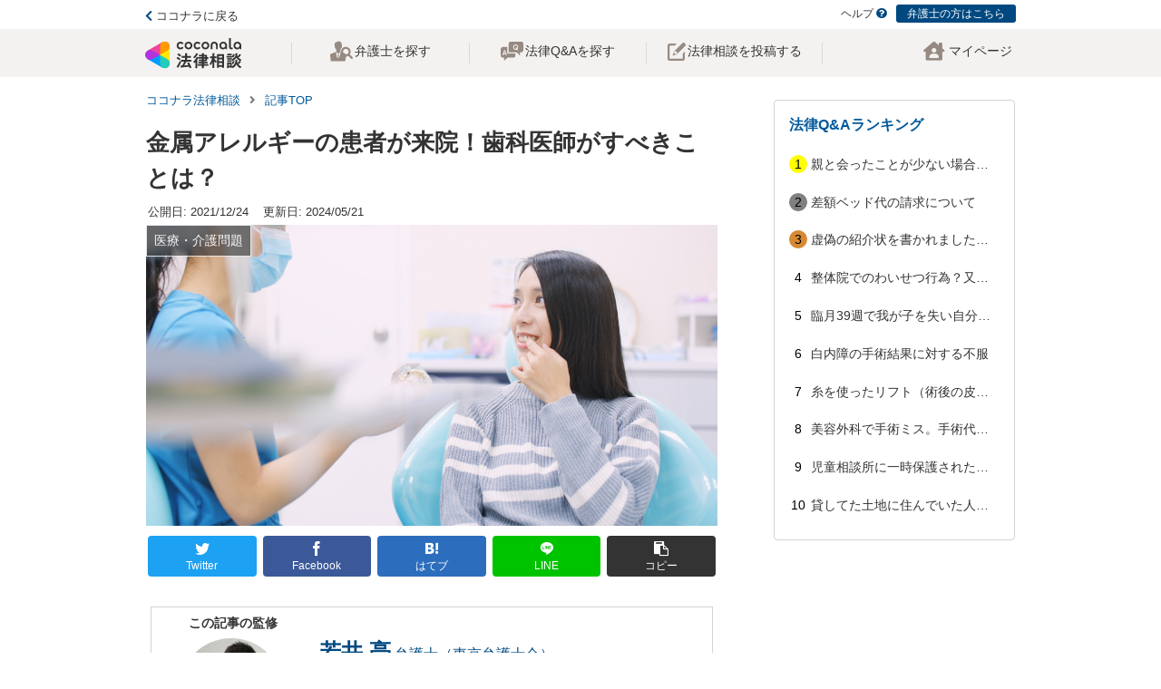

--- FILE ---
content_type: text/css
request_url: https://legalmedia.coconala.com/wp-content/themes/cocoon-child-master/style.css?ver=6.9&fver=20240521021405
body_size: 3890
content:
@charset "UTF-8";

/*!
Theme Name: Cocoon Child
Template:   cocoon-master
Version:    1.1.1
*/

/************************************
** 子テーマ用のスタイルを書く
************************************/
/*必要ならばここにコードを書く*/

/*共通部分*/
.body {
  background-color: #fff;
}
a {
  text-decoration: none;
  color: #333;
}
a:hover {
  text-decoration: none;
  color: #333;
}
/*ヘッダー部分*/
.sub-header {
  background-color: #fff;
}
.sub-header__inner {
  display: flex;
  justify-content: space-between;
  max-width: 960px;
  margin: 0 auto;
}
.sub-header__goPortal > a > i {
  color: #004980;
} 
.sub-header__goPortal > a {
  text-decoration: none;
  font-size: 13px;
}
.sub-header__help {
  font-size: 12px;
}
.sub-header__helpLists {
  list-style: none;
  display: flex;
  margin: 5px auto 0px;
}
.sub-header__helpList {
  margin-left: 10px;
}
.sub-header__helpList i {
  color: #004980;
}
.sub-header__legalHelp {
  font-size: 12px;
}
.sub-header__lawyerHelp {
  font-size: 12px;
  padding: .25em 1em;
  background-color: #004980;
  border-color: #004980;
  color: white;
  border-radius: 3px;
}
.sub-header__lawyerHelp:hover {
  text-decoration: none;
  color: white;
}
.header-container {
  background-color: #F4F2F0;
}
.header__mypageLink {
  margin-top: 12px;
  margin-left: 30px;
  font-size: 12px;
  vertical-align: center;
}
.header__mypageLink i {
  margin-top: -1px;
}
.header__mypageLink > a > i {
  font-size: 1.3rem;
  color: #968a82;
  vertical-align: middle;
}
.header__mypageLinkAnker {
  padding-right: 4px;
  white-space: nowrap;
}
.main-header {
  max-width: 960px;
  max-height: 53px;
  display: flex;
  margin: 0 auto;
  justify-content: space-between;
}
.main-hedaer-lists {
  display: flex;
  width: 72%;
  margin: 0px;
}
.main-hedaer-lists > li {
  list-style: none;
  border-left: 1px solid #ded6d1;
  padding: 0 20px;
  width: 30%;
  align-items: center;
  font-size: 12px;
  margin-top: 15px;
  margin-bottom: 15px;
}
.main-hedaer-lists > li:last-child{
  border-right: 1px solid #ded6d1;
}
.main-hedaer-lists > li > a {
  display: flex;
  height: 20px;
}
.main-hedaer-lists > li > a > i {
  margin-top: -5px;
}
.main-hedaer-list_inner {
  font-size: 14px;
  margin: -3px auto;
  display: flex;
}
.list-content {
  margin-left: 2px;
  font-size: 14px;
  white-space: nowrap;
}
.search-lawyer {
  width: 25px;
  height: auto;
}
.search-lawyer path {
  fill: #968a82;
  background-color: #968a82;
}
.new-post {
  width: 20px;
  margin-top: 3px;
}
.main-hedaer-lists > a {
  text-decoration: none;
}
.lawyerPageHeader__list--search {
  width: 21px;
  color: #968a82;
}
.a-wrap:hover {
  background-color: #fff;
}
/*コンテンツindexページ*/
.entry-card-title {
  font-size: 22px;
  line-height: 1.5;
}
.entry-card-snippet {
  font-size: 0.7em;
  opacity: 0.8;
  line-height: 1.8em;
  max-height: 11em;
}
.single-main {
  width: 80%;
  max-width: 632px;
  padding: 0px;
}
.content-in {
  max-width: 960px;
}
.content {
  margin-top: 0px;
}
/*記事詳細ページ*/
.entry-title {
  line-height: 1.5 !important;
}
.eye-catch .cat-label {
  top: 0;
  left: 0;
}
.cat-label {
  top: 0;
  left: 0;
}
.breadcrumb {
  margin: 1em 0em;
}
.breadcrumb > div > a {
  color: #00599c;
}
.main {
  padding: 0 0;
}
.list {
  margin: 0px;
}
.a-wrap {
  padding: 0;
}
.entry-content {
  margin-right: 5px;
  margin-left: 5px;
}
.entry-content > * {
  line-height: 1.6;
}
.entry-content > p {
  font-size: 16px;
}
.entry-content > ul > li {
	font-size: 16px;
}
.entry-card-wrap {
  border-top: 1px solid lightgray;
  padding-top: 20px;
}
.entry-card-wrap:hover{}
/*他のサイトを参照する際のカード*/
.blogcard-top {
  display: flex;
}
.blogcard-top > .blogcard-title {
  font-size: 16px;
  margin-top: 11px;
  margin-right: 5px;  
}
.blogcard-main > .blogcard-snippet {
  font-size: 11px;
  margin-bottom: 12px;
  color: #4A4A4A;
}
.blogcard-bottom {
  text-align: center;
  font-size: 12px;
  color: #b8135d;
  margin-top: 5px;
  border-top: 1px solid lightgray;
}
.blogcard-bottom > .blogcard-footer {
  font-size: 13px;
  margin-top: 8px;
}
.speech-balloon > p > span {
  font-size: 14px;
}
.speech-balloon > p {
  font-size: 16px;
}
.speech-balloon li {
  font-size: 16px;
}
.speech-balloon {
  font-size: 16px;
  font-family:arial, helvetica, sans-serif;
}

.BbsList > a {
  font-size: 14px;
}
.BbsList >a > p {
  width: 100%;
  overflow: hidden;
  text-overflow: ellipsis;
  white-space: nowrap;
}
.BbsList {
  border: 1px solid lightgray;
  border-radius: 4px;
  padding-top: 8px;
  padding-left: 16px;
  padding-right: 16px;
  padding-bottom: 8px;
  max-width: 600px;
}
.BbsList-ranking {
  font-size: 16px;
  color: #00599c;
  margin-top: 5px;
  margin-bottom: 5px;
  font-weight: bold;
}
.bbs-1 {
  background-color: yellow;
  border-radius: 50%;
}
.bbs-2 {
  background-color: gray;
  border-radius: 50%;
}
.bbs-3 {
  background-color: #D68933;
  border-radius: 50%;
}
.bbs {
  width: 20px;
  height: 20px;
  display: inline-block;
  color: black;
  line-height: 20px;
  text-align:center;
}
/*弁護士監修*/
.LawyerCard {
  border: 1px solid lightgray;
}
.LawyerCard_message {
  font-size: 14px;
  font-weight: bold;
  margin: 6px;
  margin-left: 10px;
  white-space: nowrap;
}
.LawyerCard_main {
  display: flex;
}
.LawyerCard_icon {
  width: 20%;
  margin: 0 auto;
}
.LawyerCard_icon > img {
  height: auto;
  border-radius: 50%;
  width: 114px;
}
.LawyerCard_content {
  margin-top: 30px; 
  width: 70%;
}
.LawyerCard_name {
  font-size: 24px;
  color: #004980;
  font-weight: bold;
}
.LawyerCard_lawyer {
  font-size: 16px;
  color: #004980;
}
.LawyerCard_prefecture {
  font-size: 14px;
  margin-top: -3px;
}
.LawyerCard_firm {
  font-size: 14px;
  font-weight: bold;
}
.LawyerCard_firmUrl {
  font-size: 14px;
}
.LawyerCard_inhouseMessage {
  font-size: 17px;
  font-weight: bold;
  margin: 6px;
  margin-left:0px;
  margin-top:20px;
  white-space: nowrap;
}
.LawyerCard_inhouseURL {
  font-size: 14px;
}
/*ココナラ弁護士監修*/
.LawyerCoconalaCard_icon {
	width: 24%;
	display:flex;
	flex-direction: column;
	margin:0;	
}
.LawyerCoconalaCard_message {
	font-size: 14px;
    font-weight: bold;
    margin: 6px;
    margin-left: 25px;
    white-space: nowrap;
    margin-bottom: -6px;
}
.LawyerCoconalaCard_icon img {
  height: auto;
  margin: 10px auto;
  width: 106px;
}
.LawyerCoconalaCard_content {
  margin: 0 auto;
}
.sidebar {
  width: 30%;
  padding-right: 0px;
  padding-bottom: 0px;
  padding-top: 24px;
  padding-left: 20px;
}


/*  関連記事 */
.related-entry-card-title {
  font-size: 14px;
  font-weight: 700;
  line-height: 1.3em;
  max-height: calc(2.8em - 1px);
  text-align: justify;
  padding-top: 8px;
  margin-left: 80px;
  margin-right: 10px;
  text-overflow: ellipsis;
}

.post-date {
  display: inline;
}

.related-entry-card-thumb {
  margin: 6px;
  width: 226px;
  height: 140px;
}

.related-entry-card-content {
  padding-bottom: 0;
}

.related-entry-card-snippet {
  margin-top: 32px;
  margin-left: 80px;
  margin-right: 10px;
	display: -webkit-box;
	-webkit-box-orient: vertical;
	-webkit-line-clamp: 4;
	overflow: hidden;
}

/*フッター部分*/
.footer {
  background-color: #968A82;
  color: #fff;
}
.footer-button {
  margin-top: 0px;
}
.footer-in {
  max-width: 960px;
}
.footer-main {
  display: flex;
  justify-content: space-between;
}
.footer-description {
  border-top: 1px solid #bcada2;
  padding-top: 20px;
  margin-bottom: 0px;
}
.footer-links-parent {
  display: flex;
}
.footer-links {
  width: 50%;
  font-size: 14px;
  padding-left: 0em;
}
.footer-links {
  margin-left: 0px;
}
.footer-links > li {
  list-style: none;
  margin-left: 0px;
}
.footer-links > li > a {
  color: #fff;
}
.footer-links > li  i {
  margin-right: 10px;
}
.footer-legal {
  width: 70%;
}
.footer-company {
  width: 28%;
}
.footer-bottom {
  margin: 0;
}
.footer-copy {
  margin-left: 20px;
  font-size: 11px;
}
.m_fixed {
  left: 0;
  position: fixed;
  top: 0;
}
#main{
  padding-top: 0px;
}
.is-fixed {
  position: fixed;
  top: 0;
  left: 0;
  z-index: 2;
  width: 100%;
  background: #F4F2F0;
}
.lawyer-category {
  width: 100%;
  border: 0;
}
/* 記事h1用*/
.Heading {
  position: relative;
  border-top: 2px solid #e8e3df;
  padding-top: 20px;

  padding-bottom:20px;
  font-size: 20px;
  color: #004980;
  line-height: 1.25;
}
.article h2 {
  position: relative;
  border-top: 2px solid #e8e3df;
  padding-top: 20px;
  padding-left: 0px;
  padding-bottom:20px;
  font-size: 20px;
  color: #004980;
  line-height: 1.25;
  background-color: #fff;
}
.Heading:before {
  content: "";
  display: block;
  width: 7.5%;
  height: 2px;
  position: absolute;
  top: -2px;
  left: 0;
  background-color: #004980;
}
.article h2:before {
  content: "";
  display: block;
  width: 7.5%;
  height: 2px;
  position: absolute;
  top: -2px;
  left: 0;
  background-color: #004980;
}
.article p > a {
  color: #A9295C;
}
/*目次*/
.no_bullets {
  border: none;
  background-color: #F3F3F3;
  padding-bottom: 10px; 
  min-width: 300px;
}
.toc_title {
  padding-top: 10px;
  margin-bottom: 5px;
  padding-left: 16px;
}
.toc_list {
  font-size: 14px;
  margin-top: 5px;
  padding-left: 32px;
}
.toc_list > li > a{
  font-size: 16px;
}
#toc_container {
  border: none;
}
.entry-categories-tags {
  display: none;
}
.under-entry-content {
  margin-top: 24px;
}
.sns-share.ss-col-6 a {
  width: 19%;
  margin-right: 3px;
}
.sns-share.ss-col-6 a:first-child  {
  margin-left: 0;
}
.sns-share.ss-col-6 a:last-child  {
  margin-right: 0;
}
.sbp-l .speech-balloon {
  width: 150%;
}
.speech-wrap {
  margin-right: 0px;
}
.speech-person {
  width: 10%;
  min-width: 10%;
}

/************************************
** レスポンシブデザイン用のメディアクエリ
************************************/
/*1023px以下*/
@media screen and (max-width: 1023px){
  .toc_title {
    padding-left: 12px;
  }
  .toc_list {
    margin-left: 8px;
  }
  .no_bullets {
    width: 100%;
  }
  .entry-title {
    padding-left: 0px;
    padding-right: 0px;
    padding-top: 0px;
  }
  iframe.lawyer-category { 
    width: 100%;
  }
}

/*834px以下*/
@media screen and (max-width: 834px){
  .entry-card-content {}
  .entry-card-snippet {}
  .entry-card-title {
    font-size: 16px;
  }
  div.sidebar {
    padding: 16px;
  }
  .article ul, .article ol {
    padding-left: 20px;
  }
  .sns-share-buttons {
    justify-content: normal;
  }
  .sns-share.ss-top.ss-col-6 a, .sns-share.ss-bottom.ss-col-6 a {
    width: 19%;
    margin-right: 5px;
  }
  .button-caption {
    margin-left: 0px !important;
  }
  .sns-share.ss-col-6 a:last-child  {
    margin-right: 0;
  }
  .list-content {
    display: none;
  }
  .footer-main {
    display: block;
    padding: 30px 0;
  }
  .footer-legal {
    width: 100%;
  }
  .footer-company {
    width: 100%;
  }
  .header__mypageLink {
    margin: 14px auto;
    padding-right: 5px;
  }
  .lawyerPageHeader__siteLogo {
    margin-left: 3px;
  }
  .main {
    padding-top: 0px;
  }
}

/*480px以下*/
@media screen and (max-width: 480px){
/*  .main-hedaer-lists > li:last-child{
    display: none;
  }*/
  .sns-share.ss-top.ss-col-6 a, .sns-share.ss-bottom.ss-col-6 a {
    width: 19%;
    margin-right: 3px;
  }
  .sns-share.ss-col-6 a:last-child  {
    margin-right: 0;
  }
  main.main, div.sidebar {
    padding: 8px;
  }
  .footer-links {
    /*margin-left: 0.7em;*/
  }
  .footer-links > li  i {
    margin-right: 10px;
  }
  .footer-links > li  a {
    font-size: 13px;
  }
  .footer-copy {
    margin-left: 0px;
    font-size: 11px;
    }
  ul {
    padding-left: 0px;
  }
  .main-hedaer-lists {
    margin-left: 3%;
    margin-right: -20px;
    width: 60%;
  }
  .main-hedaer-lists > li {
    width: 30%;
  }
  .lawyerPageHeader__siteLogo svg {
    max-width: 80px;
  }
  /* 弁護士監修ページ */
  .LawyerCard_icon > img {
    width: 70px;
  }
  .LawyerCard_name {
    font-size: 16px;
    color: #004980;
    font-weight: bold;
  }
  .LawyerCard_main {
    padding-left: 0px;
  }
  .LawyerCard_content {
    margin-left: 0px;
  }
  .LawyerCard_lawyer {
    font-size: 11px;
  }
  .LawyerCard_prefecture , .LawyerCard_firm, .LawyerCard_firmUrl{
    font-size: 11px;
    margin-top: -1px;
  }
  .LawyerCard_inhouseMessage {
    font-size: 12px;
    font-weight: bold;
    margin: 6px;
    margin-left:0px;
    white-space:normal;
  }
  .LawyerCard_inhouseURL {
    font-size: 11px;
  }
  .LawyerCard_firmUrl {
	font-size: 11px;
    margin-top: 2px;
	margin-bottom: 5px;
   }
  .LawyerCard_message {
    margin-left: 0px;
  }
  .LawyerCoconalaCard_message {
    margin-left: 10px;
  }
  .LawyerCard_inhouseMessage {
	margin-top:30px;
  }
  .LawyerCoconalaCard_icon {
    width:27%;
  }
	
  .related-entry-card-title {
   font-size: 14px;
    font-weight: 700;
    line-height: 1.3em;
    max-height: calc(5.9em - 1px);
    text-align: justify;
    padding-top: 8px;
    overflow:hidden;
    text-overflow: ellipsis;
  }

  .post-date {
    margin-bottom: 2px;
  }

  .related-entry-card-snippet {
    display: none;
  }

  .related-entry-card-thumb  {
    height: 80px;
    width: 130px;
    margin: 6px;
  }	

  .related-entry-card-content {
    padding-bottom: 0;
  }
}

--- FILE ---
content_type: text/css
request_url: https://legal.coconala.com/assets/stylesheets/legal-application-6d59f52c9f.css
body_size: 33672
content:
@charset "UTF-8";
/*! normalize.css v7.0.0 | MIT License | github.com/necolas/normalize.css */@import "https://fonts.googleapis.com/css?family=Roboto:900,400,300";html{line-height:1.15;-ms-text-size-adjust:100%;-webkit-text-size-adjust:100%}article,aside,footer,header,nav,section{display:block}h1{font-size:2em;margin:.67em 0}figcaption,figure,main{display:block}figure{margin:1em 40px}hr{box-sizing:content-box;height:0;overflow:visible}pre{font-family:monospace,monospace;font-size:1em}a{background-color:transparent;-webkit-text-decoration-skip:objects}abbr[title]{border-bottom:none;text-decoration:underline;-webkit-text-decoration:underline dotted;text-decoration:underline dotted}b,strong{font-weight:inherit;font-weight:bolder}code,kbd,samp{font-family:monospace,monospace;font-size:1em}dfn{font-style:italic}mark{background-color:#ff0;color:#000}small{font-size:80%}sub,sup{font-size:75%;line-height:0;position:relative;vertical-align:baseline}sub{bottom:-.25em}sup{top:-.5em}audio,video{display:inline-block}audio:not([controls]){display:none;height:0}img{border-style:none}svg:not(:root){overflow:hidden}button,input,optgroup,select,textarea{font-family:sans-serif;font-size:100%;line-height:1.15;margin:0}button,input{overflow:visible}button,select{text-transform:none}[type=reset],[type=submit],button,html [type=button]{-webkit-appearance:button}[type=button]::-moz-focus-inner,[type=reset]::-moz-focus-inner,[type=submit]::-moz-focus-inner,button::-moz-focus-inner{border-style:none;padding:0}[type=button]:-moz-focusring,[type=reset]:-moz-focusring,[type=submit]:-moz-focusring,button:-moz-focusring{outline:1px dotted ButtonText}fieldset{padding:.35em .75em .625em}legend{box-sizing:border-box;color:inherit;display:table;max-width:100%;padding:0;white-space:normal}progress{display:inline-block;vertical-align:baseline}textarea{overflow:auto}[type=checkbox],[type=radio]{box-sizing:border-box;padding:0}[type=number]::-webkit-inner-spin-button,[type=number]::-webkit-outer-spin-button{height:auto}[type=search]{-webkit-appearance:textfield;outline-offset:-2px}[type=search]::-webkit-search-cancel-button,[type=search]::-webkit-search-decoration{-webkit-appearance:none}::-webkit-file-upload-button{-webkit-appearance:button;font:inherit}details,menu{display:block}summary{display:list-item}canvas{display:inline-block}[hidden],template{display:none}.c-flow-block__num,.c-lawyer-list-ranking__avatar .no,.c-lawyer-list-ranking__contact .tel,.c-news__list__date,.c-paging a,.c-popup-count__date,.c-qa-block .num,.c-text-new,.l-footer .copyright,.l-sub__contact__tel .number,.legal-talkrooms-Page .select-sec .head__tel-number,.module-textarea__subText,body.law-analytics-Page .panel .data-block__value,body.law-contract-Page .panel .data-block__value,body.law-talk-Page .l-questions .l-awrap__comment .count,body.law-talk-Page .l-questions .l-awrap__foot .date,body.law-talk-Page .l-questions .l-awrap__head__lawyer .popup-lower__item.is-best .best,body.law-talk-Page .l-questions .l-awrap__head__person .date,body.law-talk-Page .l-questions .l-awrap__head__point .point,body.law-talk-Page .l-questions .l-qwrap__date,body.law-talk-Page .l-questions .l-qwrap__point,body.law-talk-Page .l-questions .l-qwrap__title .new,body.lawyer-news-Page .l-news__list__date,body.legal-consults-Page .l-main__flow__list .num,body.legal-lawyers-Page .l-main__module__inquiry__tel .number,body.ops-profile-analytics-Page .panel .data-block__value{font-family:Roboto,sans-serif}@font-face{font-family:entypo;src:url(/assets/fonts/entypo-0ea88478b6.eot);src:url(/assets/fonts/entypo-0ea88478b6.eot?#iefix) format("/assets/fonts/embedded-opentype"),url(/assets/fonts/entypo-5460a9ba11.woff) format("woff"),url(/assets/fonts/entypo-9ae5efdfcc.ttf) format("truetype"),url(/assets/fonts/entypo-6fd1b67024.svg#entypo) format("svg");font-weight:400;font-style:normal;font-display:swap}[class*=" entypo-icon-"],[class^=entypo-icon-]{font-family:entypo;font-style:normal;display:inline-block;width:1.1em;margin-left:.1em;margin-right:.1em;text-align:center}.the-icons li{font-size:14px;line-height:24px;height:24px}.entypo-icon-note:before{content:"♪"}.entypo-icon-note-beamed:before{content:"♫"}.entypo-icon-music:before{content:"🎵"}.entypo-icon-search:before{content:"🔍"}.entypo-icon-flashlight:before{content:"🔦"}.entypo-icon-mail:before{content:"✉"}.entypo-icon-heart:before{content:"♥"}.entypo-icon-heart-empty:before{content:"♡"}.entypo-icon-star:before{content:"★"}.entypo-icon-star-empty:before{content:"☆"}.entypo-icon-user:before{content:"👤"}.entypo-icon-users:before{content:"👥"}.entypo-icon-user-add:before{content:""}.entypo-icon-video:before{content:"🎬"}.entypo-icon-picture:before{content:"🌄"}.entypo-icon-camera:before{content:"📷"}.entypo-icon-layout:before{content:"⚏"}.entypo-icon-menu:before{content:"☰"}.entypo-icon-check:before{content:"✓"}.entypo-icon-cancel:before{content:"✕"}.entypo-icon-cancel-circled:before{content:"✖"}.entypo-icon-cancel-squared:before{content:"❎"}.entypo-icon-plus:before{content:"+"}.entypo-icon-plus-circled:before{content:"➕"}.entypo-icon-plus-squared:before{content:"⊞"}.entypo-icon-minus:before{content:"-"}.entypo-icon-minus-circled:before{content:"➖"}.entypo-icon-minus-squared:before{content:"⊟"}.entypo-icon-help:before{content:"❓"}.entypo-icon-help-circled:before{content:""}.entypo-icon-info:before{content:"ℹ"}.entypo-icon-info-circled:before{content:""}.entypo-icon-back:before{content:"🔙"}.entypo-icon-home:before{content:"⌂"}.entypo-icon-link:before{content:"🔗"}.entypo-icon-attach:before{content:"📎"}.entypo-icon-lock:before{content:"🔒"}.entypo-icon-lock-open:before{content:"🔓"}.entypo-icon-eye:before{content:""}.entypo-icon-tag:before{content:""}.entypo-icon-bookmark:before{content:"🔖"}.entypo-icon-bookmarks:before{content:"📑"}.entypo-icon-flag:before{content:"⚑"}.entypo-icon-thumbs-up:before{content:"👍"}.entypo-icon-thumbs-down:before{content:"👎"}.entypo-icon-download:before{content:"📥"}.entypo-icon-upload:before{content:"📤"}.entypo-icon-upload-cloud:before{content:""}.entypo-icon-reply:before{content:""}.entypo-icon-reply-all:before{content:""}.entypo-icon-forward:before{content:"➦"}.entypo-icon-quote:before{content:"❞"}.entypo-icon-code:before{content:""}.entypo-icon-export:before{content:""}.entypo-icon-pencil:before{content:"✎"}.entypo-icon-feather:before{content:"✒"}.entypo-icon-print:before{content:""}.entypo-icon-retweet:before{content:""}.entypo-icon-keyboard:before{content:"⌨"}.entypo-icon-comment:before{content:""}.entypo-icon-chat:before{content:""}.entypo-icon-bell:before{content:"🔔"}.entypo-icon-attention:before{content:"⚠"}.entypo-icon-alert:before{content:"💥"}.entypo-icon-vcard:before{content:""}.entypo-icon-address:before{content:""}.entypo-icon-location:before{content:""}.entypo-icon-map:before{content:""}.entypo-icon-direction:before{content:"➢"}.entypo-icon-compass:before{content:""}.entypo-icon-cup:before{content:"☕"}.entypo-icon-trash:before{content:""}.entypo-icon-doc:before{content:""}.entypo-icon-docs:before{content:""}.entypo-icon-doc-landscape:before{content:""}.entypo-icon-doc-text:before{content:"📄"}.entypo-icon-doc-text-inv:before{content:""}.entypo-icon-newspaper:before{content:"📰"}.entypo-icon-book-open:before{content:"📖"}.entypo-icon-book:before{content:"📕"}.entypo-icon-folder:before{content:"📁"}.entypo-icon-archive:before{content:""}.entypo-icon-box:before{content:"📦"}.entypo-icon-rss:before{content:""}.entypo-icon-phone:before{content:"📞"}.entypo-icon-cog:before{content:"⚙"}.entypo-icon-tools:before{content:"⚒"}.entypo-icon-share:before{content:""}.entypo-icon-shareable:before{content:""}.entypo-icon-basket:before{content:""}.entypo-icon-bag:before{content:"👜"}.entypo-icon-calendar:before{content:"📅"}.entypo-icon-login:before{content:""}.entypo-icon-logout:before{content:""}.entypo-icon-mic:before{content:"🎤"}.entypo-icon-mute:before{content:"🔇"}.entypo-icon-sound:before{content:"🔊"}.entypo-icon-volume:before{content:""}.entypo-icon-clock:before{content:"🕔"}.entypo-icon-hourglass:before{content:"⏳"}.entypo-icon-lamp:before{content:"💡"}.entypo-icon-light-down:before{content:"🔅"}.entypo-icon-light-up:before{content:"🔆"}.entypo-icon-adjust:before{content:"◑"}.entypo-icon-block:before{content:"🚫"}.entypo-icon-resize-full:before{content:""}.entypo-icon-resize-small:before{content:""}.entypo-icon-popup:before{content:""}.entypo-icon-publish:before{content:""}.entypo-icon-window:before{content:""}.entypo-icon-arrow-combo:before{content:""}.entypo-icon-down-circled:before{content:""}.entypo-icon-left-circled:before{content:""}.entypo-icon-right-circled:before{content:""}.entypo-icon-up-circled:before{content:""}.entypo-icon-down-open:before{content:""}.entypo-icon-left-open:before{content:""}.entypo-icon-right-open:before{content:""}.entypo-icon-up-open:before{content:""}.entypo-icon-down-open-mini:before{content:""}.entypo-icon-left-open-mini:before{content:""}.entypo-icon-up-open-mini:before{content:""}.entypo-icon-down-open-big:before{content:""}.entypo-icon-left-open-big:before{content:""}.entypo-icon-right-open-big:before{content:""}.entypo-icon-up-open-big:before{content:""}.entypo-icon-down:before{content:"⬇"}.entypo-icon-left:before{content:"⬅"}.entypo-icon-right:before{content:"➡"}.entypo-icon-up:before{content:"⬆"}.entypo-icon-down-dir:before{content:"▾"}.entypo-icon-left-dir:before{content:"◂"}.entypo-icon-right-dir:before{content:"▸"}.entypo-icon-up-dir:before{content:"▴"}.entypo-icon-down-bold:before{content:""}.entypo-icon-left-bold:before{content:""}.entypo-icon-right-bold:before{content:""}.entypo-icon-up-bold:before{content:""}.entypo-icon-down-thin:before{content:"↓"}.entypo-icon-left-thin:before{content:"←"}.entypo-icon-right-thin:before{content:"→"}.entypo-icon-up-thin:before{content:"↑"}.entypo-icon-ccw:before{content:"⟲"}.entypo-icon-cw:before{content:"⟳"}.entypo-icon-arrows-ccw:before{content:"🔄"}.entypo-icon-level-down:before{content:"↳"}.entypo-icon-level-up:before{content:"↰"}.entypo-icon-shuffle:before{content:"🔀"}.entypo-icon-loop:before{content:"🔁"}.entypo-icon-switch:before{content:"⇆"}.entypo-icon-play:before{content:"▶"}.entypo-icon-stop:before{content:"■"}.entypo-icon-pause:before{content:"⎉"}.entypo-icon-record:before{content:"⚫"}.entypo-icon-to-end:before{content:"⏭"}.entypo-icon-to-start:before{content:"⏮"}.entypo-icon-fast-forward:before{content:"⏩"}.entypo-icon-fast-backward:before{content:"⏪"}.entypo-icon-progress-0:before{content:""}.entypo-icon-progress-1:before{content:""}.entypo-icon-progress-2:before{content:""}.entypo-icon-progress-3:before{content:""}.entypo-icon-target:before{content:"🎯"}.entypo-icon-palette:before{content:"🎨"}.entypo-icon-list:before{content:""}.entypo-icon-list-add:before{content:""}.entypo-icon-signal:before{content:"📶"}.entypo-icon-trophy:before{content:"🏆"}.entypo-icon-battery:before{content:"🔋"}.entypo-icon-back-in-time:before{content:""}.entypo-icon-monitor:before{content:"💻"}.entypo-icon-mobile:before{content:"📱"}.entypo-icon-network:before{content:""}.entypo-icon-cd:before{content:"💿"}.entypo-icon-inbox:before{content:""}.entypo-icon-install:before{content:""}.entypo-icon-globe:before{content:"🌎"}.entypo-icon-cloud:before{content:"☁"}.entypo-icon-cloud-thunder:before{content:"⛈"}.entypo-icon-flash:before{content:"⚡"}.entypo-icon-moon:before{content:"☽"}.entypo-icon-flight:before{content:"✈"}.entypo-icon-paper-plane:before{content:""}.entypo-icon-leaf:before{content:"🍂"}.entypo-icon-lifebuoy:before{content:""}.entypo-icon-mouse:before{content:""}.entypo-icon-briefcase:before{content:"💼"}.entypo-icon-suitcase:before{content:""}.entypo-icon-dot:before{content:""}.entypo-icon-dot-2:before{content:""}.entypo-icon-dot-3:before{content:""}.entypo-icon-brush:before{content:""}.entypo-icon-magnet:before{content:""}.entypo-icon-infinity:before{content:"∞"}.entypo-icon-erase:before{content:"⌫"}.entypo-icon-chart-pie:before{content:""}.entypo-icon-chart-line:before{content:"📈"}.entypo-icon-chart-bar:before{content:"📊"}.entypo-icon-chart-area:before{content:"🔾"}.entypo-icon-tape:before{content:"✇"}.entypo-icon-graduation-cap:before{content:"🎓"}.entypo-icon-language:before{content:""}.entypo-icon-ticket:before{content:"🎫"}.entypo-icon-water:before{content:"💦"}.entypo-icon-droplet:before{content:"💧"}.entypo-icon-air:before{content:""}.entypo-icon-credit-card:before{content:"💳"}.entypo-icon-floppy:before{content:"💾"}.entypo-icon-clipboard:before{content:"📋"}.entypo-icon-megaphone:before{content:"📣"}.entypo-icon-database:before{content:""}.entypo-icon-drive:before{content:""}.entypo-icon-bucket:before{content:""}.entypo-icon-thermometer:before{content:""}.entypo-icon-key:before{content:"🔑"}.entypo-icon-flow-cascade:before{content:""}.entypo-icon-flow-branch:before{content:""}.entypo-icon-flow-tree:before{content:""}.entypo-icon-flow-line:before{content:""}.entypo-icon-flow-parallel:before{content:""}.entypo-icon-rocket:before{content:"🚀"}.entypo-icon-gauge:before{content:""}.entypo-icon-traffic-cone:before{content:""}.entypo-icon-cc:before{content:""}.entypo-icon-cc-by:before{content:""}.entypo-icon-cc-nc:before{content:""}.entypo-icon-cc-nc-eu:before{content:""}.entypo-icon-cc-nc-jp:before{content:""}.entypo-icon-cc-sa:before{content:""}.entypo-icon-cc-nd:before{content:""}.entypo-icon-cc-pd:before{content:""}.entypo-icon-cc-zero:before{content:""}.entypo-icon-cc-share:before{content:""}.entypo-icon-cc-remix:before{content:""}.entypo-icon-github:before{content:""}.entypo-icon-github-circled:before{content:""}.entypo-icon-flickr:before{content:""}.entypo-icon-flickr-circled:before{content:""}.entypo-icon-vimeo:before{content:""}.entypo-icon-vimeo-circled:before{content:""}.entypo-icon-twitter:before{content:""}.entypo-icon-twitter-circled:before{content:""}.entypo-icon-facebook:before{content:""}.entypo-icon-facebook-circled:before{content:""}.entypo-icon-facebook-squared:before{content:""}.entypo-icon-gplus:before{content:""}.entypo-icon-gplus-circled:before{content:""}.entypo-icon-pinterest:before{content:""}.entypo-icon-pinterest-circled:before{content:""}.entypo-icon-tumblr:before{content:""}.entypo-icon-tumblr-circled:before{content:""}.entypo-icon-linkedin:before{content:""}.entypo-icon-linkedin-circled:before{content:""}.entypo-icon-dribbble:before{content:""}.entypo-icon-dribbble-circled:before{content:""}.entypo-icon-stumbleupon:before{content:""}.entypo-icon-stumbleupon-circled:before{content:""}.entypo-icon-lastfm:before{content:""}.entypo-icon-lastfm-circled:before{content:""}.entypo-icon-rdio:before{content:""}.entypo-icon-rdio-circled:before{content:""}.entypo-icon-spotify:before{content:""}.entypo-icon-spotify-circled:before{content:""}.entypo-icon-qq:before{content:""}.entypo-icon-instagrem:before{content:""}.entypo-icon-dropbox:before{content:""}.entypo-icon-evernote:before{content:""}.entypo-icon-flattr:before{content:""}.entypo-icon-skype:before{content:""}.entypo-icon-skype-circled:before{content:""}.entypo-icon-renren:before{content:""}.entypo-icon-sina-weibo:before{content:""}.entypo-icon-paypal:before{content:""}.entypo-icon-picasa:before{content:""}.entypo-icon-soundcloud:before{content:""}.entypo-icon-mixi:before{content:""}.entypo-icon-behance:before{content:""}.entypo-icon-google-circles:before{content:""}.entypo-icon-vkontakte:before{content:""}.entypo-icon-smashing:before{content:""}.entypo-icon-sweden:before{content:""}.entypo-icon-db-shape:before{content:""}.entypo-icon-logo-db:before{content:""}.swiper-container{margin-left:auto;margin-right:auto;position:relative;overflow:hidden;list-style:none;padding:0;z-index:1}.swiper-container-no-flexbox .swiper-slide{float:left}.swiper-container-vertical>.swiper-wrapper{-ms-flex-direction:column;flex-direction:column}.swiper-wrapper{position:relative;width:100%;height:100%;z-index:1;display:-ms-flexbox;display:flex;transition-property:transform;box-sizing:content-box}.swiper-container-android .swiper-slide,.swiper-wrapper{transform:translateZ(0)}.swiper-container-multirow>.swiper-wrapper{-ms-flex-wrap:wrap;flex-wrap:wrap}.swiper-container-free-mode>.swiper-wrapper{transition-timing-function:ease-out;margin:0 auto}.swiper-slide{-ms-flex-negative:0;flex-shrink:0;width:100%;height:100%;position:relative;transition-property:transform}.swiper-slide-invisible-blank{visibility:hidden}.swiper-container-autoheight,.swiper-container-autoheight .swiper-slide{height:auto}.swiper-container-autoheight .swiper-wrapper{-ms-flex-align:start;align-items:flex-start;transition-property:transform,height}.swiper-container-3d{perspective:1200px}.swiper-container-3d .swiper-cube-shadow,.swiper-container-3d .swiper-slide,.swiper-container-3d .swiper-slide-shadow-bottom,.swiper-container-3d .swiper-slide-shadow-left,.swiper-container-3d .swiper-slide-shadow-right,.swiper-container-3d .swiper-slide-shadow-top,.swiper-container-3d .swiper-wrapper{transform-style:preserve-3d}.swiper-container-3d .swiper-slide-shadow-bottom,.swiper-container-3d .swiper-slide-shadow-left,.swiper-container-3d .swiper-slide-shadow-right,.swiper-container-3d .swiper-slide-shadow-top{position:absolute;left:0;top:0;width:100%;height:100%;pointer-events:none;z-index:10}.swiper-container-3d .swiper-slide-shadow-left{background-image:linear-gradient(270deg,rgba(0,0,0,.5),transparent)}.swiper-container-3d .swiper-slide-shadow-right{background-image:linear-gradient(90deg,rgba(0,0,0,.5),transparent)}.swiper-container-3d .swiper-slide-shadow-top{background-image:linear-gradient(0deg,rgba(0,0,0,.5),transparent)}.swiper-container-3d .swiper-slide-shadow-bottom{background-image:linear-gradient(180deg,rgba(0,0,0,.5),transparent)}.swiper-container-wp8-horizontal,.swiper-container-wp8-horizontal>.swiper-wrapper{-ms-touch-action:pan-y;touch-action:pan-y}.swiper-container-wp8-vertical,.swiper-container-wp8-vertical>.swiper-wrapper{-ms-touch-action:pan-x;touch-action:pan-x}.swiper-button-next,.swiper-button-prev{position:absolute;top:50%;width:27px;height:44px;margin-top:-22px;z-index:10;cursor:pointer;background-size:27px 44px;background-position:50%;background-repeat:no-repeat}.swiper-button-next.swiper-button-disabled,.swiper-button-prev.swiper-button-disabled{opacity:.35;cursor:auto;pointer-events:none}.swiper-button-prev,.swiper-container-rtl .swiper-button-next{background-image:url("data:image/svg+xml;charset=utf-8,%3Csvg xmlns='http://www.w3.org/2000/svg' viewBox='0 0 27 44'%3E%3Cpath d='M0 22L22 0l2.1 2.1L4.2 22l19.9 19.9L22 44 0 22z' fill='%23007aff'/%3E%3C/svg%3E");left:10px;right:auto}.swiper-button-next,.swiper-container-rtl .swiper-button-prev{background-image:url("data:image/svg+xml;charset=utf-8,%3Csvg xmlns='http://www.w3.org/2000/svg' viewBox='0 0 27 44'%3E%3Cpath d='M27 22L5 44l-2.1-2.1L22.8 22 2.9 2.1 5 0l22 22z' fill='%23007aff'/%3E%3C/svg%3E");right:10px;left:auto}.swiper-button-prev.swiper-button-white,.swiper-container-rtl .swiper-button-next.swiper-button-white{background-image:url("data:image/svg+xml;charset=utf-8,%3Csvg xmlns='http://www.w3.org/2000/svg' viewBox='0 0 27 44'%3E%3Cpath d='M0 22L22 0l2.1 2.1L4.2 22l19.9 19.9L22 44 0 22z' fill='%23fff'/%3E%3C/svg%3E")}.swiper-button-next.swiper-button-white,.swiper-container-rtl .swiper-button-prev.swiper-button-white{background-image:url("data:image/svg+xml;charset=utf-8,%3Csvg xmlns='http://www.w3.org/2000/svg' viewBox='0 0 27 44'%3E%3Cpath d='M27 22L5 44l-2.1-2.1L22.8 22 2.9 2.1 5 0l22 22z' fill='%23fff'/%3E%3C/svg%3E")}.swiper-button-prev.swiper-button-black,.swiper-container-rtl .swiper-button-next.swiper-button-black{background-image:url("data:image/svg+xml;charset=utf-8,%3Csvg xmlns='http://www.w3.org/2000/svg' viewBox='0 0 27 44'%3E%3Cpath d='M0 22L22 0l2.1 2.1L4.2 22l19.9 19.9L22 44 0 22z'/%3E%3C/svg%3E")}.swiper-button-next.swiper-button-black,.swiper-container-rtl .swiper-button-prev.swiper-button-black{background-image:url("data:image/svg+xml;charset=utf-8,%3Csvg xmlns='http://www.w3.org/2000/svg' viewBox='0 0 27 44'%3E%3Cpath d='M27 22L5 44l-2.1-2.1L22.8 22 2.9 2.1 5 0l22 22z'/%3E%3C/svg%3E")}.swiper-button-lock{display:none}.swiper-pagination{position:absolute;text-align:center;transition:opacity .3s;transform:translateZ(0);z-index:10}.swiper-pagination.swiper-pagination-hidden{opacity:0}.swiper-container-horizontal>.swiper-pagination-bullets,.swiper-pagination-custom,.swiper-pagination-fraction{bottom:10px;left:0;width:100%}.swiper-pagination-bullets-dynamic{overflow:hidden;font-size:0}.swiper-pagination-bullets-dynamic .swiper-pagination-bullet{transform:scale(.33);position:relative}.swiper-pagination-bullets-dynamic .swiper-pagination-bullet-active,.swiper-pagination-bullets-dynamic .swiper-pagination-bullet-active-main{transform:scale(1)}.swiper-pagination-bullets-dynamic .swiper-pagination-bullet-active-prev{transform:scale(.66)}.swiper-pagination-bullets-dynamic .swiper-pagination-bullet-active-prev-prev{transform:scale(.33)}.swiper-pagination-bullets-dynamic .swiper-pagination-bullet-active-next{transform:scale(.66)}.swiper-pagination-bullets-dynamic .swiper-pagination-bullet-active-next-next{transform:scale(.33)}.swiper-pagination-bullet{width:8px;height:8px;display:inline-block;border-radius:100%;background:#000;opacity:.2}button.swiper-pagination-bullet{border:none;margin:0;padding:0;box-shadow:none;-webkit-appearance:none;-moz-appearance:none;appearance:none}.swiper-pagination-clickable .swiper-pagination-bullet{cursor:pointer}.swiper-pagination-bullet-active{opacity:1;background:#007aff}.swiper-container-vertical>.swiper-pagination-bullets{right:10px;top:50%;transform:translate3d(0,-50%,0)}.swiper-container-vertical>.swiper-pagination-bullets .swiper-pagination-bullet{margin:6px 0;display:block}.swiper-container-vertical>.swiper-pagination-bullets.swiper-pagination-bullets-dynamic{top:50%;transform:translateY(-50%);width:8px}.swiper-container-vertical>.swiper-pagination-bullets.swiper-pagination-bullets-dynamic .swiper-pagination-bullet{display:inline-block;transition:transform .2s,top .2s}.swiper-container-horizontal>.swiper-pagination-bullets .swiper-pagination-bullet{margin:0 4px}.swiper-container-horizontal>.swiper-pagination-bullets.swiper-pagination-bullets-dynamic{left:50%;transform:translateX(-50%);white-space:nowrap}.swiper-container-horizontal>.swiper-pagination-bullets.swiper-pagination-bullets-dynamic .swiper-pagination-bullet{transition:transform .2s,left .2s}.swiper-container-horizontal.swiper-container-rtl>.swiper-pagination-bullets-dynamic .swiper-pagination-bullet{transition:transform .2s,right .2s}.swiper-pagination-progressbar{background:rgba(0,0,0,.25);position:absolute}.swiper-pagination-progressbar .swiper-pagination-progressbar-fill{background:#007aff;position:absolute;left:0;top:0;width:100%;height:100%;transform:scale(0);transform-origin:left top}.swiper-container-rtl .swiper-pagination-progressbar .swiper-pagination-progressbar-fill{transform-origin:right top}.swiper-container-horizontal>.swiper-pagination-progressbar,.swiper-container-vertical>.swiper-pagination-progressbar.swiper-pagination-progressbar-opposite{width:100%;height:4px;left:0;top:0}.swiper-container-horizontal>.swiper-pagination-progressbar.swiper-pagination-progressbar-opposite,.swiper-container-vertical>.swiper-pagination-progressbar{width:4px;height:100%;left:0;top:0}.swiper-pagination-white .swiper-pagination-bullet-active{background:#fff}.swiper-pagination-progressbar.swiper-pagination-white{background:hsla(0,0%,100%,.25)}.swiper-pagination-progressbar.swiper-pagination-white .swiper-pagination-progressbar-fill{background:#fff}.swiper-pagination-black .swiper-pagination-bullet-active{background:#000}.swiper-pagination-progressbar.swiper-pagination-black{background:rgba(0,0,0,.25)}.swiper-pagination-progressbar.swiper-pagination-black .swiper-pagination-progressbar-fill{background:#000}.swiper-pagination-lock{display:none}.swiper-scrollbar{border-radius:10px;position:relative;-ms-touch-action:none;background:rgba(0,0,0,.1)}.swiper-container-horizontal>.swiper-scrollbar{position:absolute;left:1%;bottom:3px;z-index:50;height:5px;width:98%}.swiper-container-vertical>.swiper-scrollbar{position:absolute;right:3px;top:1%;z-index:50;width:5px;height:98%}.swiper-scrollbar-drag{height:100%;width:100%;position:relative;background:rgba(0,0,0,.5);border-radius:10px;left:0;top:0}.swiper-scrollbar-cursor-drag{cursor:move}.swiper-scrollbar-lock{display:none}.swiper-zoom-container{width:100%;height:100%;display:-ms-flexbox;display:flex;-ms-flex-pack:center;justify-content:center;-ms-flex-align:center;align-items:center;text-align:center}.swiper-zoom-container>canvas,.swiper-zoom-container>img,.swiper-zoom-container>svg{max-width:100%;max-height:100%;-o-object-fit:contain;object-fit:contain}.swiper-slide-zoomed{cursor:move}.swiper-lazy-preloader{width:42px;height:42px;position:absolute;left:50%;top:50%;margin-left:-21px;margin-top:-21px;z-index:10;transform-origin:50%;animation:a 1s steps(12) infinite}.swiper-lazy-preloader:after{display:block;content:"";width:100%;height:100%;background-image:url("data:image/svg+xml;charset=utf-8,%3Csvg viewBox='0 0 120 120' xmlns='http://www.w3.org/2000/svg' xmlns:xlink='http://www.w3.org/1999/xlink'%3E%3Cdefs%3E%3Cpath id='a' stroke='%236c6c6c' stroke-width='11' stroke-linecap='round' d='M60 7v20'/%3E%3C/defs%3E%3Cuse xlink:href='%23a' opacity='.27'/%3E%3Cuse xlink:href='%23a' opacity='.27' transform='rotate(30 60 60)'/%3E%3Cuse xlink:href='%23a' opacity='.27' transform='rotate(60 60 60)'/%3E%3Cuse xlink:href='%23a' opacity='.27' transform='rotate(90 60 60)'/%3E%3Cuse xlink:href='%23a' opacity='.27' transform='rotate(120 60 60)'/%3E%3Cuse xlink:href='%23a' opacity='.27' transform='rotate(150 60 60)'/%3E%3Cuse xlink:href='%23a' opacity='.37' transform='rotate(180 60 60)'/%3E%3Cuse xlink:href='%23a' opacity='.46' transform='rotate(210 60 60)'/%3E%3Cuse xlink:href='%23a' opacity='.56' transform='rotate(240 60 60)'/%3E%3Cuse xlink:href='%23a' opacity='.66' transform='rotate(270 60 60)'/%3E%3Cuse xlink:href='%23a' opacity='.75' transform='rotate(300 60 60)'/%3E%3Cuse xlink:href='%23a' opacity='.85' transform='rotate(330 60 60)'/%3E%3C/svg%3E");background-position:50%;background-size:100%;background-repeat:no-repeat}.swiper-lazy-preloader-white:after{background-image:url("data:image/svg+xml;charset=utf-8,%3Csvg viewBox='0 0 120 120' xmlns='http://www.w3.org/2000/svg' xmlns:xlink='http://www.w3.org/1999/xlink'%3E%3Cdefs%3E%3Cpath id='a' stroke='%23fff' stroke-width='11' stroke-linecap='round' d='M60 7v20'/%3E%3C/defs%3E%3Cuse xlink:href='%23a' opacity='.27'/%3E%3Cuse xlink:href='%23a' opacity='.27' transform='rotate(30 60 60)'/%3E%3Cuse xlink:href='%23a' opacity='.27' transform='rotate(60 60 60)'/%3E%3Cuse xlink:href='%23a' opacity='.27' transform='rotate(90 60 60)'/%3E%3Cuse xlink:href='%23a' opacity='.27' transform='rotate(120 60 60)'/%3E%3Cuse xlink:href='%23a' opacity='.27' transform='rotate(150 60 60)'/%3E%3Cuse xlink:href='%23a' opacity='.37' transform='rotate(180 60 60)'/%3E%3Cuse xlink:href='%23a' opacity='.46' transform='rotate(210 60 60)'/%3E%3Cuse xlink:href='%23a' opacity='.56' transform='rotate(240 60 60)'/%3E%3Cuse xlink:href='%23a' opacity='.66' transform='rotate(270 60 60)'/%3E%3Cuse xlink:href='%23a' opacity='.75' transform='rotate(300 60 60)'/%3E%3Cuse xlink:href='%23a' opacity='.85' transform='rotate(330 60 60)'/%3E%3C/svg%3E")}@keyframes a{to{transform:rotate(1turn)}}.swiper-container .swiper-notification{position:absolute;left:0;top:0;pointer-events:none;opacity:0;z-index:-1000}.swiper-container-fade.swiper-container-free-mode .swiper-slide{transition-timing-function:ease-out}.swiper-container-fade .swiper-slide{pointer-events:none;transition-property:opacity}.swiper-container-fade .swiper-slide .swiper-slide{pointer-events:none}.swiper-container-fade .swiper-slide-active,.swiper-container-fade .swiper-slide-active .swiper-slide-active{pointer-events:auto}.swiper-container-cube{overflow:visible}.swiper-container-cube .swiper-slide{pointer-events:none;-webkit-backface-visibility:hidden;backface-visibility:hidden;z-index:1;visibility:hidden;transform-origin:0 0;width:100%;height:100%}.swiper-container-cube .swiper-slide .swiper-slide{pointer-events:none}.swiper-container-cube.swiper-container-rtl .swiper-slide{transform-origin:100% 0}.swiper-container-cube .swiper-slide-active,.swiper-container-cube .swiper-slide-active .swiper-slide-active{pointer-events:auto}.swiper-container-cube .swiper-slide-active,.swiper-container-cube .swiper-slide-next,.swiper-container-cube .swiper-slide-next+.swiper-slide,.swiper-container-cube .swiper-slide-prev{pointer-events:auto;visibility:visible}.swiper-container-cube .swiper-slide-shadow-bottom,.swiper-container-cube .swiper-slide-shadow-left,.swiper-container-cube .swiper-slide-shadow-right,.swiper-container-cube .swiper-slide-shadow-top{z-index:0;-webkit-backface-visibility:hidden;backface-visibility:hidden}.swiper-container-cube .swiper-cube-shadow{position:absolute;left:0;bottom:0;width:100%;height:100%;background:#000;opacity:.6;filter:blur(50px);z-index:0}.swiper-container-flip{overflow:visible}.swiper-container-flip .swiper-slide{pointer-events:none;-webkit-backface-visibility:hidden;backface-visibility:hidden;z-index:1}.swiper-container-flip .swiper-slide .swiper-slide{pointer-events:none}.swiper-container-flip .swiper-slide-active,.swiper-container-flip .swiper-slide-active .swiper-slide-active{pointer-events:auto}.swiper-container-flip .swiper-slide-shadow-bottom,.swiper-container-flip .swiper-slide-shadow-left,.swiper-container-flip .swiper-slide-shadow-right,.swiper-container-flip .swiper-slide-shadow-top{z-index:0;-webkit-backface-visibility:hidden;backface-visibility:hidden}.swiper-container-coverflow .swiper-wrapper{-ms-perspective:1200px}body{color:#333;font-size:14px;font-family:HiraKakuProN,ヒラギノ角ゴ Pro,Hiragino Kaku Gothic Pro,メイリオ,Meiryo,sans-serif;line-height:1.6;word-wrap:break-word;word-break:break-all;overflow-x:hidden}html>body{height:auto;min-width:320px}body.is-prevent-scroll,html.is-prevent-scroll{height:100%;overflow:hidden}#content{width:100%;overflow:hidden}a{-webkit-touch-callout:none;color:#008dc7}:focus,a,a:focus{outline:none}a img{vertical-align:top;border:none;border-style:none}body,h1,h2,h3,h4,h5,h6{margin:0}p{margin:0 0 1em}li,ul{margin:0;padding:0;list-style-type:none}img{vertical-align:top}a{text-decoration:none}span.indent{display:none}noscript.noscript{position:fixed;width:100%;display:block;padding:5px;text-align:center;background:rgba(255,255,0,.7);font-size:20px;font-weight:700;z-index:10001}.tablecol{display:table}.tablecol__cell{display:table-cell}.tablecol__cell.col6{width:50%}.nl2br{white-space:pre-wrap;word-wrap:break-word}.entypo-icon-right-open-mini:before{content:""}.clearfix{*zoom:1}.clearfix:after{content:".";height:0;visibility:hidden}.overflow-hidden{overflow:hidden}.debug_dump{display:block;padding:9.5px;margin:0 0 10px;font-size:13px;line-height:1.42857;word-break:break-all;word-wrap:break-word;color:#333;background-color:#f5f5f5;border:1px solid #ccc;border-radius:4px}.u-textCenter,.u-textLeft{text-align:left}.u-textRight{text-align:right}.u-floatCenter,.u-floatLeft{float:left}.u-floatRight{float:right}.u-verticalTop{vertical-align:top}.u-verticalMiddle{vertical-align:middle}.brPC{display:inline}@media screen and (max-width:768px){.brPC{display:none}}.brSP{display:none}@media screen and (max-width:768px){.brSP{display:inline}}.fontBold{font-weight:700!important}.fontSize10{font-size:10px!important}.fontSize11{font-size:11px!important}.fontSize12{font-size:12px!important}.fontSize13{font-size:13px!important}.fontSize14{font-size:14px!important}.fontSize15{font-size:15px!important}.fontSize16{font-size:16px!important}.fontSize17{font-size:17px!important}.fontSize18{font-size:18px!important}.fontSize19{font-size:19px!important}.fontSize20{font-size:20px!important}.clearfix:after{content:"";clear:both;display:block}.u-none{display:none}.u-inlineBlock{display:inline-block}.u-noMrg{margin:0!important}.u-Mrg5{margin:5px!important}.u-MrgT5{margin-top:5px!important}.u-MrgT10{margin-top:10px!important}.u-MrgT20{margin-top:20px!important}.u-MrgT25{margin-top:25px!important}.u-MrgT30{margin-top:30px!important}.u-MrgT35{margin-top:35px!important}.u-MrgT40{margin-top:40px!important}.u-MrgT60{margin-top:60px!important}.u-MrgR5{margin-right:5px!important}.u-MrgB5{margin-bottom:5px!important}.u-MrgB10{margin-bottom:10px!important}.u-MrgB12{margin-bottom:12px!important}.u-MrgB15{margin-bottom:15px!important}.u-MrgB20{margin-bottom:20px!important}.u-MrgB25{margin-bottom:25px!important}.u-MrgB30{margin-bottom:30px!important}.u-MrgB35{margin-bottom:35px!important}.u-MrgB40{margin-bottom:40px!important}.u-MrgB60{margin-bottom:60px!important}.u-MrgB145{margin-bottom:145px!important}.MrgL5{margin-left:5px!important}.MrgL135{margin-left:135px!important}.Mrg10{margin:10px!important}.MrgT10{margin-top:10px!important}.MrgR10{margin-right:10px!important}.MrgB10{margin-bottom:10px!important}.MrgB25{margin-bottom:25px!important}.MrgL10{margin-left:10px!important}.Mrg15{margin:15px!important}.MrgT15{margin-top:15px!important}.MrgR15{margin-right:15px!important}.MrgB15{margin-bottom:15px!important}.MrgL15{margin-left:15px!important}.Mrg20{margin:20px!important}.MrgT20{margin-top:20px!important}.MrgR20{margin-right:20px!important}.MrgB20{margin-bottom:20px!important}.MrgL20{margin-left:20px!important}.Mrg30{margin:30px!important}.MrgT30{margin-top:30px!important}.MrgR30{margin-right:30px!important}.MrgB30{margin-bottom:30px!important}.MrgL30{margin-left:30px!important}.Mrg40{margin:40px!important}.MrgT40{margin-top:40px!important}.MrgR40{margin-right:40px!important}.MrgB40{margin-bottom:40px!important}.MrgL40{margin-left:40px!important}.Mrg50{margin:50px!important}.MrgT50{margin-top:50px!important}.MrgR50{margin-right:50px!important}.MrgB50{margin-bottom:50px!important}.MrgL50{margin-left:50px!important}.MrgB60{margin-bottom:60px!important}.noPdd{padding:0!important}.pdd5{padding:5px!important}.pddT5{padding-top:5px!important}.pddR5{padding-right:5px!important}.pddB5{padding-bottom:5px!important}.pddL5{padding-left:5px!important}.pdd10{padding:10px!important}.pddT10{padding-top:10px!important}.pddR10{padding-right:10px!important}.pddB10{padding-bottom:10px!important}.pddL10{padding-left:10px!important}.pdd15{padding:15px!important}.pddT15{padding-top:15px!important}.pddR15{padding-right:15px!important}.pddB15{padding-bottom:15px!important}.pddL15{padding-left:15px!important}.pdd20{padding:20px!important}.pddT20{padding-top:20px!important}.pddR20{padding-right:20px!important}.pddB20{padding-bottom:20px!important}.pddL20{padding-left:20px!important}.pdd30{padding:30px!important}.pddT30{padding-top:30px!important}.pddR30{padding-right:30px!important}.pddB30{padding-bottom:30px!important}.pddL30{padding-left:30px!important}.pdd40{padding:40px!important}.pddT40{padding-top:40px!important}.pddR40{padding-right:40px!important}.pddB40{padding-bottom:40px!important}.pddL40{padding-left:40px!important}.pdd50{padding:50px!important}.pddT50{padding-top:50px!important}.pddR50{padding-right:50px!important}.pddB50{padding-bottom:50px!important}.pddL50{padding-left:50px!important}@font-face{font-family:legal-coconala-icons;src:url(/assets/fonts/legal-coconala-icons-d0b54eaf13.eot);src:url(/assets/fonts/legal-coconala-icons-d0b54eaf13.eot?#iefix) format("embedded-opentype"),url(/assets/fonts/legal-coconala-icons-f6ff209619.woff) format("woff"),url(/assets/fonts/legal-coconala-icons-e7f45ddf23.ttf) format("truetype"),url(/assets/fonts/legal-coconala-icons-7bd6d5f249.svg#legal-coconala-icons) format("svg");font-weight:400;font-style:normal;font-display:swap}.legal-coconala-icon{line-height:1;vertical-align:middle}.legal-coconala-icon:before{-moz-osx-font-smoothing:grayscale;-webkit-font-smoothing:antialiased;content:"";font-family:legal-coconala-icons;font-style:normal;font-variant:normal;font-weight:400;line-height:1;speak:none;text-transform:none}.legal-coconala-icon.-a:before{content:""}.legal-coconala-icon.-administrative:before{content:""}.legal-coconala-icon.-bell:before{content:""}.legal-coconala-icon.-bubble-man:before{content:""}.legal-coconala-icon.-close:before{content:""}.legal-coconala-icon.-comment-o:before{content:""}.legal-coconala-icon.-consumer-affairs:before{content:""}.legal-coconala-icon.-corporate-law:before{content:""}.legal-coconala-icon.-criminal:before{content:""}.legal-coconala-icon.-currency:before{content:""}.legal-coconala-icon.-debt-collection:before{content:""}.legal-coconala-icon.-debt:before{content:""}.legal-coconala-icon.-divorce:before{content:""}.legal-coconala-icon.-email-outline:before{content:""}.legal-coconala-icon.-history:before{content:""}.legal-coconala-icon.-house:before{content:""}.legal-coconala-icon.-inheritance:before{content:""}.legal-coconala-icon.-international:before{content:""}.legal-coconala-icon.-internet:before{content:""}.legal-coconala-icon.-japan:before{content:""}.legal-coconala-icon.-labor-issue:before{content:""}.legal-coconala-icon.-login:before{content:""}.legal-coconala-icon.-magnify:before{content:""}.legal-coconala-icon.-medal:before{content:""}.legal-coconala-icon.-medical:before{content:""}.legal-coconala-icon.-mic:before{content:""}.legal-coconala-icon.-new-post:before{content:""}.legal-coconala-icon.-phone-outline:before{content:""}.legal-coconala-icon.-q:before{content:""}.legal-coconala-icon.-qa:before{content:""}.legal-coconala-icon.-search-lawyer:before{content:""}.legal-coconala-icon.-star-outline:before{content:""}.legal-coconala-icon.-star:before{content:""}.legal-coconala-icon.-tax-suit:before{content:""}.legal-coconala-icon.-traffic-accident:before{content:""}.legal-coconala-icon.-train:before{content:""}.legal-coconala-icon.-triangle-right:before{content:""}.coconala-icon-category--01,.coconala-icon-category--divorce{line-height:1;vertical-align:middle;color:#cb7698}.coconala-icon-category--01:before,.coconala-icon-category--divorce:before{-moz-osx-font-smoothing:grayscale;-webkit-font-smoothing:antialiased;content:"";font-family:legal-coconala-icons;font-style:normal;font-variant:normal;font-weight:400;line-height:1;speak:none;text-transform:none}.coconala-icon-category--02,.coconala-icon-category--inheritance{line-height:1;vertical-align:middle;color:#cc7676}.coconala-icon-category--02:before,.coconala-icon-category--inheritance:before{-moz-osx-font-smoothing:grayscale;-webkit-font-smoothing:antialiased;content:"";font-family:legal-coconala-icons;font-style:normal;font-variant:normal;font-weight:400;line-height:1;speak:none;text-transform:none}.coconala-icon-category--03,.coconala-icon-category--traffic-accident{line-height:1;vertical-align:middle;color:#c6916d}.coconala-icon-category--03:before,.coconala-icon-category--traffic-accident:before{-moz-osx-font-smoothing:grayscale;-webkit-font-smoothing:antialiased;content:"";font-family:legal-coconala-icons;font-style:normal;font-variant:normal;font-weight:400;line-height:1;speak:none;text-transform:none}.coconala-icon-category--04,.coconala-icon-category--debt{line-height:1;vertical-align:middle;color:#beac65}.coconala-icon-category--04:before,.coconala-icon-category--debt:before{-moz-osx-font-smoothing:grayscale;-webkit-font-smoothing:antialiased;content:"";font-family:legal-coconala-icons;font-style:normal;font-variant:normal;font-weight:400;line-height:1;speak:none;text-transform:none}.coconala-icon-category--05,.coconala-icon-category--internet{line-height:1;vertical-align:middle;color:#a9ba65}.coconala-icon-category--05:before,.coconala-icon-category--internet:before{-moz-osx-font-smoothing:grayscale;-webkit-font-smoothing:antialiased;content:"";font-family:legal-coconala-icons;font-style:normal;font-variant:normal;font-weight:400;line-height:1;speak:none;text-transform:none}.coconala-icon-category--06,.coconala-icon-category--labor-issue{line-height:1;vertical-align:middle;color:#73b873}.coconala-icon-category--06:before,.coconala-icon-category--labor-issue:before{-moz-osx-font-smoothing:grayscale;-webkit-font-smoothing:antialiased;content:"";font-family:legal-coconala-icons;font-style:normal;font-variant:normal;font-weight:400;line-height:1;speak:none;text-transform:none}.coconala-icon-category--07,.coconala-icon-category--criminal{line-height:1;vertical-align:middle;color:#76cc99}.coconala-icon-category--07:before,.coconala-icon-category--criminal:before{-moz-osx-font-smoothing:grayscale;-webkit-font-smoothing:antialiased;content:"";font-family:legal-coconala-icons;font-style:normal;font-variant:normal;font-weight:400;line-height:1;speak:none;text-transform:none}.coconala-icon-category--08,.coconala-icon-category--consumer-affairs{line-height:1;vertical-align:middle;color:#75c0b1}.coconala-icon-category--08:before,.coconala-icon-category--consumer-affairs:before{-moz-osx-font-smoothing:grayscale;-webkit-font-smoothing:antialiased;content:"";font-family:legal-coconala-icons;font-style:normal;font-variant:normal;font-weight:400;line-height:1;speak:none;text-transform:none}.coconala-icon-category--09,.coconala-icon-category--debt-collection{line-height:1;vertical-align:middle;color:#76bbcc}.coconala-icon-category--09:before,.coconala-icon-category--debt-collection:before{-moz-osx-font-smoothing:grayscale;-webkit-font-smoothing:antialiased;content:"";font-family:legal-coconala-icons;font-style:normal;font-variant:normal;font-weight:400;line-height:1;speak:none;text-transform:none}.coconala-icon-category--10,.coconala-icon-category--house{line-height:1;vertical-align:middle;color:#84a1cc}.coconala-icon-category--10:before,.coconala-icon-category--house:before{-moz-osx-font-smoothing:grayscale;-webkit-font-smoothing:antialiased;content:"";font-family:legal-coconala-icons;font-style:normal;font-variant:normal;font-weight:400;line-height:1;speak:none;text-transform:none}.coconala-icon-category--11,.coconala-icon-category--medical{line-height:1;vertical-align:middle;color:#8f8fc9}.coconala-icon-category--11:before,.coconala-icon-category--medical:before{-moz-osx-font-smoothing:grayscale;-webkit-font-smoothing:antialiased;content:"";font-family:legal-coconala-icons;font-style:normal;font-variant:normal;font-weight:400;line-height:1;speak:none;text-transform:none}.coconala-icon-category--12,.coconala-icon-category--international{line-height:1;vertical-align:middle;color:#a084c8}.coconala-icon-category--12:before,.coconala-icon-category--international:before{-moz-osx-font-smoothing:grayscale;-webkit-font-smoothing:antialiased;content:"";font-family:legal-coconala-icons;font-style:normal;font-variant:normal;font-weight:400;line-height:1;speak:none;text-transform:none}.coconala-icon-category--13,.coconala-icon-category--corporate-law{line-height:1;vertical-align:middle;color:#c490d1}.coconala-icon-category--13:before,.coconala-icon-category--corporate-law:before{-moz-osx-font-smoothing:grayscale;-webkit-font-smoothing:antialiased;content:"";font-family:legal-coconala-icons;font-style:normal;font-variant:normal;font-weight:400;line-height:1;speak:none;text-transform:none}.coconala-icon-category--14,.coconala-icon-category--tax-suit{line-height:1;vertical-align:middle;color:#c084b5}.coconala-icon-category--14:before,.coconala-icon-category--tax-suit:before{-moz-osx-font-smoothing:grayscale;-webkit-font-smoothing:antialiased;content:"";font-family:legal-coconala-icons;font-style:normal;font-variant:normal;font-weight:400;line-height:1;speak:none;text-transform:none}.coconala-icon-category--15,.coconala-icon-category--administrative{line-height:1;vertical-align:middle;color:#999}.coconala-icon-category--15:before,.coconala-icon-category--administrative:before{-moz-osx-font-smoothing:grayscale;-webkit-font-smoothing:antialiased;content:"";font-family:legal-coconala-icons;font-style:normal;font-variant:normal;font-weight:400;line-height:1;speak:none;text-transform:none}.flex-container{display:-ms-flexbox;display:flex;-ms-flex-pack:justify;justify-content:space-between}.flex-container.flex-reverse{-ms-flex-direction:row-reverse;flex-direction:row-reverse;-ms-flex-align:stretch;align-items:stretch}.flex-container .flex-item.w-main{width:654px;padding-left:26px;box-sizing:border-box}.flex-container .flex-item.w-sub{width:306px}.flex-container .flex-item.right-line{border-right:1px solid #eee}.flex-container .flex-item.left-line{border-left:1px solid #eee}.l-footer{background:#4c4c4c;color:#fff}.l-footer a{color:#fff;text-decoration:none}.l-footer a:hover{opacity:.7}.l-footer__inner{padding:25px 20px 30px;overflow:hidden}.l-footer__menu{float:left}.l-footer__menu+.l-footer__menu{margin-left:60px}.l-footer__menu-content{display:-ms-flexbox;display:flex;-ms-flex-pack:justify;justify-content:space-between;overflow:hidden}.l-footer__menu-title{font-weight:400;margin:0 0 5px;font-size:14px}.l-footer__list{-ms-flex-positive:1;flex-grow:1}.l-footer__list+.l-footer__list{margin-left:40px}.l-footer__list li{font-size:12px;margin:0 0 2px}.l-footer .copyright{color:#fff;font-size:10px;text-align:center;background:#363634;line-height:2;font-weight:400}.l-footer .pagetop{display:block;bottom:20px;height:46px;line-height:46px;position:fixed;right:20px;width:46px;z-index:205;transition:all .4s ease-in-out}.l-footer .pagetop:hover{opacity:.7}@media (max-width:632px){.flex-container{display:block}.l-footer__inner{padding:25px 10px 30px}.l-footer__menu{float:none}.l-footer__menu+.l-footer__menu{margin:20px 0 0}.l-footer__menu-content{width:100%}.l-footer__list+.l-footer__list{margin-left:0}}.l-container__inner{overflow:hidden;margin:0 auto;width:100%;max-width:960px}.l-container__inner:has(.diagnosisMainvisual){overflow:visible}@media (min-width:960px){.l-container__inner:has(.lawyerSearchMainVisual__background){overflow:visible}}@media (min-width:960px){.l-container__inner:has(.interviewIndex__mainVisual){overflow:visible}}.page-column1 .l-container__inner .l-main{float:none;max-width:100%;width:100%;padding:0 10px}.page-column1 .l-container__inner .l-main.-no-padding{padding:0}.page-column1 .l-container__inner .l-sub{float:none;max-width:100%;width:100%;padding:0 10px}.page-column3 .l-container__inner{padding:18px 0 0;min-width:1124px}.l-main{float:left;max-width:632px;min-height:400px;width:66%;box-sizing:border-box}.l-main__searchedText{overflow-y:scroll;height:60px}.l-main.is-full{float:inherit;width:100%;max-width:none}.l-main.is-right,.l-sub{float:right}.l-sub{max-width:304px;width:32%;box-sizing:border-box}.l-sub.is-left{float:left}.l-sub.is-left .aside{border-left:none}.l-sub .aside__title{margin:0 0 10px}.l-footer__inner{max-width:960px;margin:0 auto}@media (max-width:768px){.l-main{float:none;width:100%;max-width:none;padding:0 10px}.l-main.-no-padding{padding:0}.l-sub{float:none;width:100%;max-width:none;padding:0 10px}}.l-sub .text-job{color:#b4b4b4;padding-left:6px;font-weight:400;transition:.3s ease}.l-sub .interview-block{position:relative;padding-left:80px;display:block;color:#333;transition:.3s ease;min-height:60px}.l-sub .interview-block+.interview-block{margin-top:10px}.l-sub .interview-block:hover{color:#00a0db}.l-sub .interview-block:hover .l-sub .interview-block__img{opacity:.6}.l-sub .interview-block:hover .text-job{color:#00a0db}.l-sub .interview-block__text{font-size:12px;margin-bottom:2px;line-height:1.3}.l-sub .interview-block__name{font-size:12px;font-weight:700}.l-sub .interview-block__img{position:absolute;top:0;left:16px;transition:.3s ease;border-radius:50%;width:58px;height:58px}.l-sub .ranking-block{position:relative;min-height:56px;padding-left:70px;display:block;color:#333;transition:.3s ease}.l-sub .ranking-block__link{color:#004980}.l-sub .ranking-block__prefecture{display:block;font-size:13px;margin-top:5px}.l-sub .ranking-block__prefectureHorizontal{display:block;font-size:8px;margin-top:3px}.l-sub .ranking-block+.ranking-block{margin-top:16px}.l-sub .ranking-block:hover{opacity:.7}.l-sub .ranking-block:hover.__text{border-bottom:1px solid #00a0db}.l-sub .ranking-block__rank{margin-bottom:0;font-size:12px;position:relative;color:#666}.l-sub .ranking-block__rank.no1:before,.l-sub .ranking-block__rank.no2:before,.l-sub .ranking-block__rank.no3:before{content:"";display:inline-block;background-size:contain;width:20px;height:14px;padding-right:6px;margin-left:5px;vertical-align:text-bottom;background-repeat:no-repeat}.l-sub .ranking-block__rank.no1:before{background-image:url(/assets/images/legal/common/ranking_crown_no1-954a0875e3.png)}.l-sub .ranking-block__rank.no2:before{background-image:url(/assets/images/legal/common/ranking_crown_no2-ec7474ebd4.png)}.l-sub .ranking-block__rank.no3:before{background-image:url(/assets/images/legal/common/ranking_crown_no3-a87f0ab8cf.png)}.l-sub .ranking-block__point{position:relative;top:3px;margin-right:6px}.l-sub .ranking-block__point img{width:20px;height:auto}.l-sub .ranking-block__ranktext{font-size:14px;font-weight:700}.l-sub .ranking-block__text{font-weight:700;line-height:1.2;color:#1e252d}.l-sub .ranking-block__text.rank-one{margin-left:5px;font-size:20px}.l-sub .ranking-block__text.rank-one .text-job{font-size:16px}.l-sub .ranking-block__text.rank-two{font-size:18px}.l-sub .ranking-block__text.rank-two .text-job{font-size:14px}.l-sub .ranking-block__text.rank-three{font-size:18px}.l-sub .ranking-block__text.rank-three .text-job{font-size:14px}.l-sub .ranking-block__img{position:absolute;top:0;left:0;transition:.3s ease;border-radius:50%;width:66px;height:auto}.l-sub .ranking-block__horizon{margin:20px 0 0;overflow:hidden;display:-ms-flexbox;display:flex;-ms-flex-pack:justify;justify-content:space-between;-ms-flex-wrap:wrap;flex-wrap:wrap}.l-sub .ranking-block__horizon .ranking-block{width:49%;margin-left:0;padding-left:60px;box-sizing:border-box}.l-sub .ranking-block__horizon .ranking-block:nth-child(n+2){margin-top:0}.l-sub .ranking-block__horizon .ranking-block:nth-child(n+3){margin-top:15px}.l-sub .ranking-block__horizon .ranking-block__jobText{font-size:8px}.l-sub .ranking-block__horizon .ranking-block__rank{line-height:1;margin-left:5px}.l-sub .ranking-block__horizon .ranking-block__ranktext{font-size:13px}.l-sub .ranking-block__horizon .ranking-block__text{margin-bottom:0;margin-top:0;font-size:10px;line-height:1.5;margin-left:5px}.l-sub .ranking-block__horizon .ranking-block__text .text-job{padding-left:0;font-size:8px;color:#b4b4b4}.l-sub .ranking-block__horizon .ranking-block__img{left:5px;width:55px;height:auto}.l-sub__banner{background:#fff;opacity:1;transition:opacity .4s ease-in-out;margin:0 0 20px;text-align:center}.l-sub__banner:hover{opacity:.6}.l-sub__banner img{width:100%;max-width:304px}.l-sub__contact{color:#666}.l-sub__contact__title{position:relative;font-size:14px;padding:0 0 0 12px;margin:0 0 8px}.l-sub__contact__title:before{content:"";display:block;width:3px;height:14px;background:#c7c7c7;position:absolute;left:0;top:50%;margin:-7px 0 0}.l-sub__contact__inner{padding:0 0 0 18px}.l-sub__contact__text{font-size:10px;margin:0 0 8x}.l-sub__contact__tel{position:relative;margin:0 0 10px;display:-ms-flexbox;display:flex;-ms-flex-wrap:wrap;flex-wrap:wrap;-ms-flex-pack:justify;justify-content:space-between;-ms-flex-align:center;align-items:center}.l-sub__contact__tel .number{font-weight:900;color:#e61874;font-size:30px;vertical-align:middle}.l-sub__contact__tel .label{color:#c7c7c7;font-size:12px;border:1px solid #c7c7c7;padding:4px 6px}.l-sub__contact__btn{margin:0 0 24px}.l-sub__contact__module{padding:0 0 0 18px;margin:0 0 24px}.l-sub__contact__module .title{margin:0 0 10px;font-size:14px}.l-sub__contact__module .text{font-size:12px}.l-sub__contact__module .table li{font-size:12px;display:table;padding:0 0 4px}.l-sub__contact__module .table .title{color:#999;display:table-cell;width:50px;font-size:12px}.l-sub__contact__module .table .text{display:table-cell}.l-sub__contact__module .list{font-size:12px}.l-sub__contact__module .list li{padding:0 0 0 14px}@media (max-width:768px){.l-sub.is-active .l-sub__banner{display:none}.l-sub .interview-block{padding-left:70px;margin-left:10px}.l-sub .interview-block__img{left:0}.l-sub__contact__tel .number{font-size:24px}.l-sub__contact__tel .label{font-size:10px}.l-sub__contact__btn .btn{font-size:14px}.l-sub__contact__btn .btn .icon{font-size:20px}.l-sub .ranking-block{margin-left:10px}.l-sub .ranking-block__horizon .ranking-block+.ranking-block{margin-top:10px}.l-sub .ranking-block__text.rank-one{font-size:16px}.l-sub .ranking-block__text.rank-one .text-job{font-size:14px}.l-sub .ranking-block__horizon{margin-left:10px}.l-sub .ranking-block__horizon .ranking-block{width:100%}.l-sub .ranking-block__horizon .ranking-block__text .text-job{display:inline;padding-left:6px}}@media (max-width:768px){.l-sub{margin-top:30px;padding-top:30px;border-top:1px solid #eee}.l-sub,.l-sub .aside{border-left:none}.l-sub .aside__title{font-size:16px}.l-sub .aside__title:before{height:16px;margin:-9px 0 0}.l-sub .aside__link{margin:10px 0 0}.l-sub .interview-block__text{font-size:14px}.l-sub .ranking-block__text.rank-one{font-size:18px}.l-sub .ranking-block__horizon .ranking-block{width:100%;padding-left:70px}.l-sub .ranking-block__horizon .ranking-block__rank{font-size:13px;line-height:1.6}.l-sub .ranking-block__horizon .ranking-block__text{font-size:15px}}.c-ad-interview__item{border-top:1px solid #ddd}.c-ad-interview__item:last-child{border-bottom:1px solid #ddd}.c-ad-interview__item a{display:-ms-flexbox;display:flex;padding:10px 0;color:#333;transition:opacity .2s ease-in-out}.c-ad-interview__item a:hover{opacity:.6}.c-ad-interview__item__image{width:100px;height:70px;overflow:hidden;background-color:#f4f2f0}.c-ad-interview__item__image img{width:100%}.c-ad-interview__item__text{width:calc(100% - 110px);box-sizing:border-box;margin:-2px 0 0 10px}.c-ad-interview__item__title{font-size:13px;overflow:hidden;position:relative;display:inline-block;line-height:1.5;max-height:3em;text-align:justify;padding-right:1em;width:100%}.c-ad-interview__item__title:before{content:"…";position:absolute;right:0;bottom:0;color:inherit}.c-ad-interview__item__title:after{content:"";position:absolute;right:0;width:1em;height:1em;margin-top:.2em;background:#fff}.c-ad-interview__item__name{line-height:1.4;font-size:12px;color:#999}.c-ad-interview__item__name .sub{margin-left:2px;font-size:11px;color:#bbb}.c-ad-interview__item__prefecture{line-height:1.4;font-size:12px;color:#bbb}@media (max-width:768px) and (min-width:632px){.c-ad-featured__item__name .main{font-size:12px}.c-ad-featured__item__name .sub{font-size:10px}.c-ad-featured__item__prefecture{font-size:12px}}@media (max-width:632px){.c-ad-interview{margin-left:0}}.c-flow-block{min-height:90px;margin-bottom:30px;position:relative;padding:0 142px 0 68px}.c-flow-block:last-of-type{margin-bottom:60px}.c-flow-block__num{position:absolute;top:2px;left:0;width:58px;height:58px;border:1px solid #c8c8c8;font-size:30px;color:#666;text-align:center;border-radius:50%;line-height:58px;font-weight:300}.c-flow-block__head{margin-bottom:6px;font-size:16px;font-weight:700;line-height:1.3}.c-flow-block__img{width:120px;margin:0;position:absolute;top:2px;right:0;text-align:center}.c-qa-block{margin:0}.c-qa-block .num{font-weight:300;font-size:30px;margin:0 11px 0 0;position:absolute;left:0;line-height:1.1}.c-qa-block__q{position:relative;font-size:16px;font-weight:700;padding:20px 0 20px 30px;border-top:1px solid #dadada}.c-qa-block__q .num{top:16px;color:#999}.c-qa-block__a{position:relative;margin-left:0;padding:0 0 24px 30px}.c-qa-block__a .num{top:0;color:#e61874}@media (max-width:632px){.c-flow-block{padding:0 0 0 52px}.c-flow-block__num{width:40px;height:40px;font-size:24px;line-height:40px}.c-flow-block__img{position:static;width:100%;text-align:center;margin-left:-42px}.c-flow-block__img img{width:100px}}.c-breadcrumb{margin:10px 0;overflow:hidden;color:#ccc;font-size:12px}.c-breadcrumb a{color:#ccc;transition:.3s ease}.c-breadcrumb a:hover{color:#00a0db;text-decoration:underline}.c-breadcrumb__item{display:inline-block}.c-breadcrumb__item:after{content:">";display:inline-block;margin:0 6px 0 10px}.c-breadcrumb__item:last-child:after{display:none}.btn{display:inline-block;position:relative;padding:1rem 1.5rem;border:none;vertical-align:middle;text-align:center;box-sizing:border-box;border-radius:3px;font-size:16px;cursor:pointer;min-height:45px;transition:all .4s ease-in-out}.btn:disabled{opacity:.5}.btn .icon{font-size:22px;margin:0 6px 0 0;vertical-align:middle;line-height:1.1}.btn__wrap,.btn__wrap-between,.btn__wrap-center{display:-ms-flexbox;display:flex;-ms-flex-align:stretch;align-items:stretch}.btn__wrap-center{-ms-flex-pack:center;justify-content:center}.btn__wrap-between{-ms-flex-pack:justify;justify-content:space-between}.btn__wrap-inline-block{display:inline-block;vertical-align:middle}.btn+.btn{margin-left:.5rem}.btn-s{padding:.15rem .5rem;font-size:11px;min-height:auto}.btn-m{font-size:14px}.btn-l,.btn-m .icon{font-size:18px}.btn-l{padding:.75rem 1.2rem}.btn-l .icon{font-size:26px}.btn-block{width:100%}.btn-wide-s{width:150px}.btn-wide-m{width:200px}.btn-wide-l{width:300px}.btn.btn-primary{background:#004980;color:#fff}.btn.btn-primary:hover{opacity:.75}.btn.btn-primary:active{transition:opacity 0s ease-in-out}.btn.btn-secondary{background:#fff;color:#666;border:1px solid #dfdcd9}.btn.btn-secondary:hover{background:#fff;color:#28a7e1;border:1px solid #28a7e1}.btn.btn-secondary:active{transition:all 0s ease-in-out}.btn.btn-secondary .icon{color:#28a7e1;font-style:normal}.btn.btn-secondary.is-on{box-shadow:inset 0 2px 0 #c2e8f7;border:#28a7e1;color:#666;background:#d3f3ff}.btn.btn-cancel{background:#999;color:#fff}.btn.btn-cancel:hover{background:#c7c7c7}.btn.btn-cancel:active{background:#838383;transition:all 0s ease-in-out}.btn.btn-important{background:#e61874;color:#fff;text-align:center}.btn.btn-important:hover{background:#ff3891}.btn.btn-important:active{background:#c7226c;transition:all 0s ease-in-out}.btn-bold{font-weight:700}.btn-bold .icon{vertical-align:top}.btn-icon-center .icon{display:block;margin:auto}.c-btn-long a{border:1px solid #ccc;padding:8px 0;font-size:14px;text-align:center;border-radius:3px;display:block;color:#666;font-weight:700;transition:all .4s ease-in-out}.c-btn-long a:hover{color:#28a7e1;border:1px solid #28a7e1}.c-btn-long a:hover .icon{color:#28a7e1;transition:all .4s ease-in-out}.c-btn-long .icon{color:#c7c7c7;font-weight:400}.c-btn-long--fw_normal a,.c-text-new{font-weight:400}.c-text-new{color:#e3066c;font-size:12px}@media (max-width:632px){.btn-wide-s{width:100%;max-width:150px}.btn-wide-m{width:100%;max-width:200px}.btn-wide-l{width:100%;max-width:300px}}input[type=submit]::-moz-focus-inner,option,select::-moz-focus-inner{border:0}.c-form_ptn1{padding:37px 0 0}.c-form{padding:60px 0}.c-form__title{padding:0 0 18px;font-size:20px;letter-spacing:.04em}.c-form__registerArea,.c-form__title{text-align:center}.c-form__description{text-align:center;width:796px;margin-left:auto;margin-right:auto;box-sizing:border-box}.c-form__description.fz16{font-size:16px}.c-form__lead{text-align:center;margin:-5px 0 25px}.c-form__contents{background:#f4f2f0;overflow:hidden;margin:0 auto;padding:52px 82px 60px;width:796px;box-sizing:border-box}.c-form__notifications{background:#fff;padding:10px 20px;margin-bottom:40px;border-left:2px solid #e61874}.c-form__notifications__text{margin-top:8px}.c-form__area{border-bottom:1px solid #dadada;padding:15px 0}.c-form__area--narrow{padding:8px 0}.c-form__area--no-border{border:none}.c-form__area__inner{display:table;width:100%;table-layout:fixed}.c-form__name{width:25%;font-size:14px;color:#666;vertical-align:middle;display:table-cell}.c-form__name__size-m{width:163px}.c-form__name--ver-top{vertical-align:top;padding:7px 0 0}.c-form__name .must{color:#e3066c}.c-form__name .must,.c-form__name span.optional{font-size:12px;margin:0 0 0 5px;vertical-align:middle}.c-form__name span.optional{color:#999}.c-form__body{vertical-align:middle;display:table-cell}.c-form__body--no-name{padding:0 0 0 163px}.c-form__body .module{display:table}.c-form__body .module.full-width{width:100%}.c-form__body .module-input{display:table-cell;vertical-align:middle;padding:0 0 0 20px}.c-form__body .module-input:first-child{padding:0}.c-form__body .module-note{display:table-cell;vertical-align:middle;padding-left:10px;font-size:12px;color:#666}.c-form__body .module-sub{vertical-align:middle;display:table-cell;font-size:14px;padding:0 0 0 20px}.c-form__body .module-sub__inner{display:table-cell;float:left}.c-form__footer{margin:5px 0 0;overflow:hidden}.c-form__error{font-size:12px;color:red;float:left}.c-form__error--name_w163{margin:5px 0 0 163px}.c-form__bottom-notes{margin-top:20px}.c-form__btn{padding:15px 0 0}.c-form__btn--confirm{padding:30px 0 0}.c-form__btn-bottom-text{text-align:center;margin-top:10px}.c-form__privacy-link{color:#00a0db}.c-form__privacy-link:hover{text-decoration:underline}.c-form__thanks{max-width:796px;margin:0 auto}.c-form__note{padding:20px 0 0;line-height:1.7;margin:0}.c-form__note+.c-form__btn{padding:26px 0 0}.c-form__box-gray{background:#f4f2f0;padding:57px 0 60px}.c-form__box-gray .text{text-align:center;margin:0 0 27px}.c-form__box-gray .btn{text-align:center}.input-text{font-size:16px;box-sizing:border-box;border:1px solid #c7c7c7;padding:6px 15px;border-radius:3px;margin:0 8px 0 0;line-height:1.8}.input-text:focus{border:1px solid #28a7e1}.input-text.input-error{border:1px solid red}.input-text__size-ss{width:100%;max-width:80px}.input-text__size-s{width:100%;max-width:120px}.input-text__size-m{width:222px}.input-text__size-ml{width:304px}.input-text__size-ls{width:440px}.input-text__size-l{width:470px}.input-text__size-ll{width:550px}.input-text__size-full{width:100%}.input-text--mar-no{margin:0}:root .input-text,_::-webkit-full-page-media,_:future{padding:6px 15px 4px}.module-input{position:relative}.module-input.is-error input{border:1px solid red;margin-bottom:5px}.module-input__label{display:block;font-size:13px;margin:0 0 4px}.module-textarea{position:relative}.module-textarea textarea{width:550px;-webkit-appearance:none;-moz-appearance:none;appearance:none;font-size:16px;box-sizing:border-box;border:1px solid #c7c7c7;padding:6px 15px;border-radius:3px;background:#fff;vertical-align:top}.module-textarea textarea:focus{border:1px solid #28a7e1}.module-textarea textarea.input-error{border:1px solid red}.module-textarea textarea.post{width:540px;height:126px}.module-textarea textarea.size-l{width:470px}.module-textarea__subText{display:block;font-size:12px;color:#ccc;text-align:right;float:right;font-weight:400}.module-textarea__subText .now-text{color:#333}.module-textarea.is-error textarea{border:1px solid red}.module-select{display:inline-block;position:relative;box-sizing:border-box;border:1px solid #c7c7c7;border-radius:3px}.module-select+select:focus{border:1px solid #28a7e1}.module-select.size--s{width:78px}.module-select.size--m{width:140px}.module-select.size--mm{width:220px}.module-select.size--l{width:300px}.module-select.size--ml{width:304px}.module-select.size--full{width:100%}.module-select select{width:100%;position:relative;-webkit-appearance:none;-moz-appearance:none;appearance:none;font-size:16px;padding:.5rem 2.5rem .5rem 1rem;color:#333;background:#fff;border:none;border-radius:3px;line-height:1.6;box-sizing:border-box;text-overflow:ellipsis;overflow:hidden;white-space:nowrap}.module-select select::-ms-expand{display:none}.module-select.is-error{margin-bottom:5px;border:1px solid red}.module-select .entypo-icon-down-open-mini{position:absolute;top:10px;right:10px;color:#c7c7c7}.c-form__check{display:none}.c-form__privacy-check{padding-top:8px;padding-bottom:8px}.c-form__privacy-check--name_w163{padding-left:163px}input[type=checkbox],input[type=radio]{margin-right:6px}input[type=checkbox]+.c-form__link,input[type=radio]+.c-form__text{position:relative;display:inline-block;cursor:pointer;-webkit-user-select:none;-moz-user-select:none;-ms-user-select:none;user-select:none}input[type=checkbox]+.c-form__link.last:last-child,input[type=radio]+.c-form__text.last:last-child{margin:0}input[type=radio]+.c-form__text{margin-right:7px;padding:0 0 0 19px}input[type=checkbox]+.c-form__link{margin-right:11px;padding:0 0 0 24px}.module-sub__inner:last-child .c-form__text{margin:0}.module-sub__inner>.entypo-icon-help-circled{margin-left:-11px;vertical-align:middle;color:#c7c7c7;cursor:pointer}@media (min-width:1px){input[type=checkbox]+.c-form__link,input[type=checkbox]+.c-form__text,input[type=radio]+.c-form__link,input[type=radio]+.c-form__text{vertical-align:middle}input[type=checkbox]+.c-form__link:before,input[type=checkbox]+.c-form__text:before,input[type=radio]+.c-form__link:before,input[type=radio]+.c-form__text:before{content:"";position:absolute;top:0;left:0;box-sizing:border-box;display:block;width:16px;height:16px;margin-top:3px;background-color:#fff}input[type=checkbox]+.c-form__link.input-error:before,input[type=checkbox]+.c-form__text.input-error:before,input[type=radio]+.c-form__link.input-error:before,input[type=radio]+.c-form__text.input-error:before{border:1px solid red}input[type=checkbox]+.c-form__text:before,input[type=radio]+.c-form__text:before{border:1px solid #999;border-radius:30px}input[type=checkbox]+.c-form__link:before,input[type=radio]+.c-form__link:before{border:1px solid #999}input[type=checkbox]:checked+.c-form__link:before,input[type=checkbox]:checked+.c-form__text:before,input[type=radio]:checked+.c-form__link:before,input[type=radio]:checked+.c-form__text:before{background:#999}input[type=checkbox]:checked+.c-form__link:after,input[type=checkbox]:checked+.c-form__text:after,input[type=radio]:checked+.c-form__link:after,input[type=radio]:checked+.c-form__text:after{content:"";position:absolute;top:0;box-sizing:border-box;display:block}input[type=checkbox]:checked+.c-form__text:after,input[type=radio]:checked+.c-form__text:after{left:5px;width:6px;height:6px;margin-top:8px;background:#fff;border-radius:8px}input[type=checkbox]:checked+.c-form__link:after,input[type=radio]:checked+.c-form__link:after{content:"✓";font-family:entypo;left:4px;width:16px;height:8px;font-size:13px;margin-top:1px;color:#fff}input[type=checkbox]:disabled+.c-form__link,input[type=checkbox]:disabled+.c-form__text,input[type=radio]:disabled+.c-form__link,input[type=radio]:disabled+.c-form__text{color:#bbb}input[type=checkbox]:disabled+.c-form__link:after,input[type=checkbox]:disabled+.c-form__link:before,input[type=checkbox]:disabled+.c-form__text:after,input[type=checkbox]:disabled+.c-form__text:before,input[type=radio]:disabled+.c-form__link:after,input[type=radio]:disabled+.c-form__link:before,input[type=radio]:disabled+.c-form__text:after,input[type=radio]:disabled+.c-form__text:before{opacity:.5}}.module-search{overflow:hidden}.module-search,.module-search .input{position:relative;border-radius:3px;height:42px}.module-search .input{width:100%;-webkit-appearance:none;-moz-appearance:none;appearance:none;font-size:16px;box-sizing:border-box;border-top:1px solid #c7c7c7;border-left:1px solid #c7c7c7;border-bottom:1px solid #c7c7c7;padding:0 10px;color:#333;background:#fff;line-height:42px}.module-search .input:focus{border-top:1px solid #28a7e1;border-left:1px solid #28a7e1;border-bottom:1px solid #28a7e1}.module-search .btn{position:absolute;right:-1px;top:0;height:42px;font-size:14px;border-radius:0 2px 2px 0}@media (max-width:768px){.c-form__contents{width:100%;padding:4% 8% 5%}.c-form__description{width:100%;padding:0 10px;text-align:left}.c-form__area__inner{display:block}.c-form__name{display:block;width:auto}.c-form__body{display:block}.c-form__body--no-name{padding:0;text-align:center}.c-form__body .module,.c-form__body .module-input{display:block}.c-form__body .module-note{display:block;padding:2px 0 0}input[type=checkbox]+.c-form__link,input[type=radio]+.c-form__text{white-space:normal}.input-text,.module-select,.module-select[class*=size--]{width:100%}.module-input__label{font-size:12px}.module-textarea textarea,.module-textarea textarea.size-l{width:100%}}.c-label-base{padding:4px 5px 3px;color:#fff;font-size:10px;line-height:1em}.c-label-base.cat1{background:#cb7698}.c-label-base.cat2{background:#cc7676}.c-label-base.cat3{background:#c6916d}.c-label-base.cat4{background:#beac65}.c-label-base.cat5{background:#a9ba65}.c-label-base.cat6{background:#73b873}.c-label-base.cat7{background:#76cc99}.c-label-base.cat8{background:#75c0b1}.c-label-base.cat9{background:#76bbcc}.c-label-base.cat10{background:#84a1cc}.c-label-base.cat11{background:#8f8fc9}.c-label-base.cat12{background:#a084c8}.c-label-base.cat13{background:#c490d1}.c-label-base.cat14{background:#ca89bd}.c-label-base.cat15{background:#b4b4b4}.c-lawyer-list-ranking__item{margin:0 0 24px;*zoom:1}.c-lawyer-list-ranking__item:after{content:".";display:block;clear:both;height:0;visibility:hidden}.c-lawyer-list-ranking__item+.c-lawyer-list-ranking__item{padding:28px 0 0;border-top:1px solid #dbd6d2}.c-lawyer-list-ranking__item.rank1 .c-lawyer-list-ranking__avatar:before{border-left:14px solid #d7be2a;border-top:14px solid #d7be2a}.c-lawyer-list-ranking__item.rank2 .c-lawyer-list-ranking__avatar:before{border-left:14px solid #a8a8a8;border-top:14px solid #a8a8a8}.c-lawyer-list-ranking__item.rank3 .c-lawyer-list-ranking__avatar:before{border-left:14px solid #c58975;border-top:14px solid #c58975}.c-lawyer-list-ranking__item.rank .c-lawyer-list-ranking__avatar:before{border-left:14px solid #fff;border-top:14px solid #fff}.c-lawyer-list-ranking__item.rank .c-lawyer-list-ranking__avatar .no{color:#e3066c}.c-lawyer-list-ranking__item:last-child{margin:0}.c-lawyer-list-ranking__link{display:block;position:relative;overflow:hidden}.c-lawyer-list-ranking__link .entypo-icon-right-open-mini{display:none;position:absolute;top:50%;right:-10px;font-size:20px;margin-top:-10px;line-height:1;color:#ccc}.c-lawyer-list-ranking__inner{*zoom:1;position:relative}.c-lawyer-list-ranking__inner:after{content:".";display:block;clear:both;height:0;visibility:hidden}.c-lawyer-list-ranking__avatar{float:left;width:23%;max-width:140px;background:#fff;opacity:1;transition:opacity .4s ease-in-out;position:relative}.c-lawyer-list-ranking__avatar:before{content:"";position:absolute;left:0;top:0;width:0;height:0;border:14px solid transparent}.c-lawyer-list-ranking__avatar .no{position:absolute;left:0;top:2px;font-size:13px;width:18px;line-height:14px;text-align:center;color:#fff;font-weight:400}.c-lawyer-list-ranking__inner .c-lawyer-list-ranking__link:hover .c-lawyer-list-ranking__avatar{opacity:.6}.c-lawyer-list-ranking__avatar img{width:100%;height:100%}.c-lawyer-list-ranking__wrap{width:74%;float:right;margin:-3px 0 0}.c-lawyer-list-ranking__name{font-size:20px;display:inline;color:#333}.c-lawyer-list-ranking__name span{font-size:16px;font-weight:400;color:#999;padding:0 0 0 4px}.c-lawyer-list-ranking__inner .c-lawyer-list-ranking__link:hover .c-lawyer-list-ranking__name span{color:#28a7e1}.c-lawyer-list-ranking__inner .c-lawyer-list-ranking__link:hover .c-lawyer-list-ranking__name{color:#28a7e1;border-bottom:1px solid #28a7e1}.c-lawyer-list-ranking__address{min-height:3.2em;color:#999;font-size:12px;padding:0 0 8px}.c-lawyer-list-ranking__contact{color:#eee;border-top:1px solid #eee;border-bottom:1px solid #eee;padding:4px 0;display:-ms-flexbox;display:flex;-ms-flex-wrap:wrap;flex-wrap:wrap;-ms-flex-align:center;align-items:center}.c-lawyer-list-ranking__contact .tel{margin-right:2%;font-size:20px;font-weight:900;color:#e61874;white-space:nowrap}.c-lawyer-list-ranking__contact .tel.is-link{display:none;color:#e61874}.c-lawyer-list-ranking__contact .tel.gray{color:#999}.c-lawyer-list-ranking__contact .time{margin-right:2%;color:#999;font-size:12px}.c-lawyer-list-ranking__contact .mail{position:relative;font-size:12px;padding-left:2%}.c-lawyer-list-ranking__contact .mail:before{content:"";display:block;height:20px;width:1px;background:#eee;position:absolute;left:0;top:50%;margin:-10px 0 0}.c-lawyer-list-ranking__contact .mail a{color:#666}.c-lawyer-list-ranking__contact .mail a:hover{color:#28a7e1}.c-lawyer-list-ranking__contact .mail .icon{font-size:14px;vertical-align:middle;color:#28a7e1;line-height:1}.c-lawyer-list-ranking__contact .mail.is-off{color:#666;opacity:.3}.c-lawyer-list-ranking__contact .mail.is-off:before{background:#ccc}.c-lawyer-list-ranking__tag{margin-top:8px}.c-lawyer-list-ranking__tag .item{color:#999;font-size:12px;position:relative;display:inline}.c-lawyer-list-ranking__tag .item:after{content:"/";margin:0 0 0 4px;color:#eee}.c-lawyer-list-ranking__tag .item:last-child:after{display:none}.c-lawyer-list-ranking__tag .item .icon{color:#c7c7c7}.c-lawyer-list-ranking__tag a{color:#999}.c-lawyer-list-ranking__detail{padding:10px 16px;margin-top:8px;background:#f4f2f0;position:relative;*zoom:1}.c-lawyer-list-ranking__detail:after{content:".";display:block;clear:both;height:0;visibility:hidden}.c-lawyer-list-ranking__detail .label{*zoom:1;overflow:hidden}.c-lawyer-list-ranking__detail .label+.text{margin:8px 0 0}.c-lawyer-list-ranking__detail .label:after{content:".";display:block;clear:both;height:0;visibility:hidden}.c-lawyer-list-ranking__detail .label .item{display:inline;border:1px solid #dfdcd9;border-radius:10px;padding:2px 10px 1px;color:#333;font-size:10px;float:left;white-space:nowrap;margin:0 2px 2px 0;background:#fff;opacity:1;transition:opacity .4s ease-in-out}.c-lawyer-list-ranking__detail .label .item.cat1 a{color:#a25e7a}.c-lawyer-list-ranking__detail .label .item.cat2 a{color:#a35e5e}.c-lawyer-list-ranking__detail .label .item.cat3 a{color:#9e7457}.c-lawyer-list-ranking__detail .label .item.cat4 a{color:#988a51}.c-lawyer-list-ranking__detail .label .item.cat5 a{color:#879551}.c-lawyer-list-ranking__detail .label .item.cat6 a{color:#5c935c}.c-lawyer-list-ranking__detail .label .item.cat7 a{color:#5ea37a}.c-lawyer-list-ranking__detail .label .item.cat8 a{color:#5e9a8e}.c-lawyer-list-ranking__detail .label .item.cat9 a{color:#5e96a3}.c-lawyer-list-ranking__detail .label .item.cat10 a{color:#6a81a3}.c-lawyer-list-ranking__detail .label .item.cat11 a{color:#7272a1}.c-lawyer-list-ranking__detail .label .item.cat12 a{color:#806aa0}.c-lawyer-list-ranking__detail .label .item.cat13 a{color:#9d73a7}.c-lawyer-list-ranking__detail .label .item.cat14 a{color:#a26e97}.c-lawyer-list-ranking__detail .label .item.cat15 a{color:#7a7a7a}.c-lawyer-list-ranking__detail .label .item:hover{opacity:.6}.c-lawyer-list-ranking__detail .text{margin:0;overflow:hidden;white-space:nowrap;text-overflow:ellipsis}.c-lawyer-list-ranking__detail .text a{color:#333;transition:all .4s ease-in-out}.c-lawyer-list-ranking__detail .text a:hover{color:#00a0db}.c-lawyer-list-ranking__detail .text.is-black a{color:#333}.c-lawyer-list-ranking__detail.ptn2{padding:0 10px}.c-lawyer-list-ranking__label{padding:12px 0 0;border-top:1px solid #eee;position:relative;margin-top:8px}.c-lawyer-list-ranking__label.ptn2{padding:8px 0 0}.c-lawyer-list-ranking__label .text{width:62%;display:inline-block;font-size:12px}.c-lawyer-list-ranking__label .text a{color:#999}.c-lawyer-list-ranking__menu{float:right;display:-ms-flexbox;display:flex}.c-lawyer-list-ranking__menu__item{font-size:12px;position:relative;line-height:1.2}.c-lawyer-list-ranking__menu__item+.c-lawyer-list-ranking__menu__item{padding-left:8px;margin-left:8px;border-left:1px solid #dfdcd9}.c-lawyer-list-ranking__menu__item a{color:#666}.c-lawyer-list-ranking__menu__item a:hover{color:#2aa2e1}.c-lawyer-list-ranking__menu__item .icon{color:#2aa2e1;font-weight:400;margin:0 4px 0 0}.c-lawyer-list-ranking__menu__item.is-off{color:#ccc}.c-lawyer-list-ranking__menu__item.is-off .icon{color:#b7dceb}@media (max-width:768px){.c-lawyer-list-ranking-sec__title{font-size:18px;margin-bottom:10px}.c-lawyer-list-ranking__contact .mail{position:static;padding:0;margin:0}.c-lawyer-list-ranking__contact .mail:before{display:none}.c-lawyer-list-ranking__label .text{width:100%;margin-bottom:4px}.c-answer-list__item .wrap__date{font-size:10px}.c-answer-list__item .wrap__name{font-size:16px}.c-answer-list__item .wrap__name span{font-size:12px}.c-answer-list__item .wrap__mail{min-height:3em}.c-answer-list__item .wrap__btn{width:100%;position:static}}@media (max-width:632px){.c-lawyer-list-ranking-sec__title{font-size:16px;margin-bottom:5px}.c-lawyer-list-ranking__item{padding:10px;border:1px solid #eee;border-bottom:none;box-shadow:0 1px 2px rgba(0,0,0,.2);margin:0 0 15px;*zoom:1}.c-lawyer-list-ranking__item:after{content:".";display:block;clear:both;height:0;visibility:hidden}.c-lawyer-list-ranking__item+.c-lawyer-list-ranking__item{padding:10px;border-top:1px solid #eee}.c-lawyer-list-ranking__link{display:block;margin-bottom:15px}.c-lawyer-list-ranking__link .entypo-icon-right-open-mini{display:block}.c-lawyer-list-ranking__avatar{width:70px;margin:0 10px 10px 0}.c-lawyer-list-ranking__wrap{float:none;width:100%;margin:0}.c-lawyer-list-ranking__name{font-size:16px}.c-lawyer-list-ranking__name span{font-size:13px}.c-lawyer-list-ranking__address{font-size:10px}.c-lawyer-list-ranking__contact{display:block;padding:10px 0;text-align:center}.c-lawyer-list-ranking__contact .tel{display:none}.c-lawyer-list-ranking__contact .tel.is-link{display:block;line-height:1;text-decoration:underline}.c-lawyer-list-ranking__contact .time{font-size:10px}.c-lawyer-list-ranking__contact .mail{margin-top:5px}.c-lawyer-list-ranking__tag .list{line-height:1.25}.c-lawyer-list-ranking__tag .item{font-size:11px}.c-lawyer-list-ranking__tag .item:after{margin:0 0 0 2px}.c-lawyer-list-ranking__tag .item .icon{margin:0}.c-lawyer-list-ranking__detail{padding:10px}.c-lawyer-list-ranking__detail .label{margin:0 0 4px}.c-lawyer-list-ranking__detail .text{font-size:10px}}.c-list_text01 li{position:relative;padding:0 0 0 15px}.c-list_text01 li:before{content:"";position:absolute;width:6px;height:6px;display:block;border-radius:50%;background:#ccc;top:.6em;left:0}.c-maintenance{padding:10px;border:1px solid #e61874;margin-bottom:20px}.c-maintenance-title{border-left:4px solid #e61874;padding-left:10px;margin-bottom:.5em;color:#e61874}.c-maintenance-text{font-size:13px}.c-modal{position:fixed;top:0;right:0;bottom:0;left:0;background-color:hsla(0,0%,40%,.8);z-index:300;overflow:auto;text-align:center;padding:10px 10px 0}.c-modal:after{height:100%;margin-left:-.05em;content:""}.c-modal:after,.c-modal__module{display:inline-block;vertical-align:middle}.c-modal__module{background:#fff;box-sizing:border-box;padding:40px;max-width:800px;width:100%;text-align:left;margin-bottom:10px}.c-modal__module__title{font-size:20px;text-align:center;margin:0 0 20px}.c-modal__module__body{margin:0 0 24px;line-height:1.7}.c-modal__module__body>p{text-align:center}.c-modal__module__body>p:last-child{margin:0}.c-modal__module__btn{display:-ms-flexbox;display:flex;-ms-flex-pack:center;justify-content:center}.c-modal__module__btn>span{width:200px}.c-modal__module__btn>span+span{margin-left:2%}.c-modal__module__btn .btn{margin:0 20px 0 0;height:100%}.c-modal__module__btn .btn:last-child{margin:0}@media (max-width:632px){.c-modal__module{padding:5%}.c-modal__module__title{font-size:16px;text-align:center;margin:0 0 20px}.c-modal__module__btn .btn{font-size:14px}}.c-news{max-width:796px;margin:0 auto;padding:37px 0 0}.c-news__title{padding:0 0 17px;font-size:20px;text-align:center;letter-spacing:.04em}.c-news__list{margin:0 0 30px}.c-news__list__item{padding:12px;border-top:1px solid #eee}.c-news__list__item:last-of-type{border-bottom:1px solid #eee}.c-news__list__item.new{background:#eff6fa}.c-news__list__item a{display:-ms-flexbox;display:flex}.c-news__list__item a:hover .c-news__list__thumb{opacity:.6}.c-news__list__item a:hover .c-news__list__title{color:#00a0db;text-decoration:underline}.c-news__list__thumb{margin:0 10px 0 0;width:36px;transition:.3s ease}.c-news__list__thumb img{width:36px;height:auto}.c-news__list__title{font-size:14px;color:#333;line-height:1.4;margin:0 0 2px;transition:.3s ease}.c-news__list__date{font-size:12px;color:#999;font-weight:400;display:block;line-height:1}.c-popup-count{width:300px;text-align:left}.c-popup-count a{color:#666;display:block;padding:8px 10px;overflow:hidden}.c-popup-count a:hover{color:#00a0db}.c-popup-count__head{width:100%;font-size:12px;padding:10px;box-sizing:border-box;border-bottom:1px solid #eee;overflow:hidden}.c-popup-count__head .title{color:#ccc;float:left}.c-popup-count__head .check{color:#666;float:right}.c-popup-count__head .check a{padding:0}.c-popup-count__head .check .icon{color:#c7c7c7}.c-popup-count__foot{font-size:12px;text-align:center;border-top:1px solid #eee}.c-popup-count__foot .icon{color:#c7c7c7}.c-popup-count__loading{height:100px}.c-popup-count__list{min-height:50px;max-height:400px;overflow-y:auto;overflow-x:none;position:relative;background-color:#eee}.c-popup-count__item{border-bottom:1px solid #eee;cursor:pointer;background-color:#eff6fa}.c-popup-count__item.is-opened{background-color:#fff}.c-popup-count__thumb{float:left;padding:3px 12px 0 0}.c-popup-count__thumb img{width:36px;height:auto}.c-popup-count__body{overflow:hidden}.c-popup-count__text{font-size:12px}.c-popup-count__date{color:#ccc;font-size:11px;font-weight:400}.c-slider-base__trigger{cursor:pointer;-webkit-user-select:none;-moz-user-select:none;-ms-user-select:none;user-select:none;transition:opacity .2s ease}.c-slider-base__trigger:hover{opacity:.7}.c-slider-base__trigger:before{font-family:entypo;content:"";margin-right:.5em;color:#aaa}.c-slider-base__target{display:none}.c-recent-answers{margin-bottom:20px;height:80px;position:relative}.c-recent-answers__item{background:#fcf6eb;box-sizing:border-box;display:-ms-flexbox;display:flex;-ms-flex-align:center;align-items:center;padding:10px;color:#4c4c4c}.c-recent-answers__item a{color:#00a0db;transition:opacity .2s ease}.c-recent-answers__item a:hover{opacity:.7}.c-recent-answers__img{width:58px;min-width:58px;height:58px}.c-recent-answers__img img{width:100%;height:100%;border-radius:50%}.c-recent-answers__text{font-size:16px;margin:0 0 0 2%;-ms-flex-positive:1;flex-grow:1}.c-recent-answers__name{padding-right:1%;font-size:20px;font-weight:700;white-space:nowrap}.c-recent-answers__time{position:absolute;bottom:8px;right:12px;font-size:11px;color:#b2b2b2}.c-recent-answers .next{position:absolute;right:0;top:50%}@media (max-width:632px){.c-recent-answers__text{font-size:14px}.c-recent-answers__name{font-size:18px}}.c-lawyer-category{width:100%;margin:0 0 5px;border-collapse:collapse}.c-lawyer-category:last-child{margin:0 0 50px}.c-lawyer-category__list{display:-ms-flexbox;display:flex;-ms-flex-wrap:wrap;flex-wrap:wrap;border-top:1px solid #dadada;border-right:1px solid #dadada}.c-lawyer-category .item{-ms-flex-positive:1;flex-grow:1;width:33%;padding:12px 10px;position:relative;border-left:1px solid #dadada;border-bottom:1px solid #dadada;box-sizing:border-box;vertical-align:middle}.c-lawyer-category__case{position:absolute;right:12px;font-size:12px;color:#666;vertical-align:middle}.c-lawyer-category__case .icon{margin-left:2px;font-size:18px;color:#11a6dd;vertical-align:middle}.c-lawyer-category__groupName{font-weight:700;font-size:15px;margin:1em 0 .5em}.c-lawyer-category__groups{display:-ms-flexbox;display:flex;-ms-flex-wrap:wrap;flex-wrap:wrap}.c-lawyer-category__subCategoryName{border:1px solid #d7cec7;border-radius:3px;text-align:center;margin:5px 5px 5px 0;padding:5px}@media (max-width:632px){.c-lawyer-category:last-child{margin:0 0 30px}.c-lawyer-category .item{padding:6px 5px;font-size:12px}}.c-terms{padding:37px 10px 0;box-sizing:border-box}.c-terms__inner{max-width:796px;margin:0 auto}.c-terms__title{padding:0 0 18px;font-size:20px;text-align:center;letter-spacing:.04em}.c-terms__chapter-title{position:relative;padding:12px 0 20px;border-top:2px solid #dbd6d2;font-size:18px;font-weight:700;*zoom:1}.c-terms__chapter-title:after{content:".";display:block;clear:both;height:0;visibility:hidden}.c-terms__chapter-title:before{content:"";display:block;top:-2px;left:0;width:24px;height:2px;background:#e61874;position:absolute}.frame .c-terms__chapter-title{font-size:100%;border:none;padding:0}.frame .c-terms__chapter-title:before{display:none}.c-terms__chapter-subtitle{border-top:1px solid #dbd6d2;padding:7px 0 13px;font-size:18px;font-weight:400}.c-terms__list{padding:0 0 20px;margin:0;line-height:1.7}.c-terms__list>.item{padding:0 0 8px;margin:0 0 0 2em;list-style:decimal outside}.c-terms__sublist{padding:0;margin:0}.c-terms__sublist>.item{position:relative;list-style:none outside;list-style-position:outside;counter-increment:a;margin:0 0 0 2.25em}.c-terms__sublist>.item:before{display:marker;content:"(" counter(a) ")";position:absolute;top:0;left:-2.25em;width:3em;box-sizing:border-box}.c-main-head{padding:17px 0 20px;font-size:30px;font-weight:700;border-top:4px solid #e61874}.c-sub-head{padding:18px 0 20px;border-top:2px solid #dbd6d2;font-size:18px;font-weight:700;position:relative}.c-sub-head:after{width:24px;height:2px;content:" ";position:absolute;top:-2px;left:0;background:#e61874;display:block}.c-sub-head__pr{float:right;font-size:10px;color:#bbb;font-weight:400;vertical-align:middle;margin-top:.5em}.c-paging{text-align:center;-webkit-user-select:none;-moz-user-select:none;-ms-user-select:none;user-select:none}.c-paging a{border:1px solid #dfdcd9;display:inline-block;padding:9px 10px;border-radius:3px;color:#666;font-weight:400;transition:.3s ease}.c-paging a:hover{background:#fff;color:#28a7e1;border:1px solid #28a7e1}.c-paging a.is-active{font-weight:700;background:#dfdcd9}.c-paging a.is-active:hover{background:#dfdcd9;color:#666;border:1px solid #dfdcd9}.c-paging .item,.c-paging__list{display:inline-block}.c-paging .item{margin:0 4px}.c-paging .item.disabled{vertical-align:bottom}.c-paging .item.disabled a{border:none;padding:0}.c-paging__link{display:inline-block}.c-flash_msg.done,.c-flash_msg.info,.c-flash_msg.notice,.c-flash_msg.success{animation:b 5s ease;animation-fill-mode:forwards}@keyframes b{0%{transform:translate(0);opacity:0}5%{opacity:1}80%{transform:translate(0);opacity:1}to{transform:translateY(-120px);opacity:0}}.c-flash_msg{width:98%;max-width:796px;border-radius:5px;box-sizing:border-box;color:#fff;padding:20px 25px;text-align:left;position:fixed;top:30px;right:0;left:0;margin:20px auto;z-index:200;font-weight:700;overflow:hidden;cursor:pointer;background-color:rgba(138,192,19,.8)}.c-flash_msg .message-list li{list-style:square inside;margin:0 2em;text-indent:-2em}.c-flash_msg .message-list li+li{margin-top:10px}.c-flash_msg.static{position:static}.c-flash_msg.alert,.c-flash_msg.error,.c-flash_msg.errors{background-color:rgba(235,70,144,.8)}.c-flash_msg.done,.c-flash_msg.notice,.c-flash_msg.success{background-color:rgba(47,142,204,.8)}.c-flash_msg .cancel{display:block;float:right;padding:0 0 0 10px}.c-link--blue{color:#008dc7}@media (max-width:632px){.c-main-head{padding:12px 0 16px;font-size:22px;border-top-width:3px}.c-flash_msg{padding:12px 16px}}body.law-talk-Page .l-container{padding-bottom:70px}body.law-talk-Page .l-main{width:100%}body.law-talk-Page .l-questions{display:-ms-flexbox;display:flex;width:100%;height:100%}body.law-talk-Page .l-questions .l-qwrap{width:40%;min-width:300px;height:100%;box-sizing:border-box;padding:0 0 0 8px}body.law-talk-Page .l-questions .l-qwrap__inner{overflow-y:auto;overflow-x:hidden;height:inherit}body.law-talk-Page .l-questions .l-qwrap__main-title{font-size:12px;font-weight:700;padding:0 0 4px 4px;border-bottom:1px solid #eee}body.law-talk-Page .l-questions .l-qwrap__search{border-bottom:1px solid #eee;background:#f4f2f0}body.law-talk-Page .l-questions .l-qwrap__search-header{padding:8px 12px;cursor:pointer;-webkit-user-select:none;-moz-user-select:none;-ms-user-select:none;user-select:none;font-size:12px;overflow:hidden;color:#666}body.law-talk-Page .l-questions .l-qwrap__search-header i{color:#bbb;font-size:14px}body.law-talk-Page .l-questions .l-qwrap__search-header i.entypo-icon-search{margin-right:6px}body.law-talk-Page .l-questions .l-qwrap__search-header i.entypo-icon-down-open-mini{float:right}body.law-talk-Page .l-questions .l-qwrap__search-content{padding:0 12px 12px;display:none;color:#666}body.law-talk-Page .l-questions .l-qwrap__search-sec{padding-top:10px;border-top:1px dotted #ccc}body.law-talk-Page .l-questions .l-qwrap__search-sec .search-title{font-weight:700;font-size:12px}body.law-talk-Page .l-questions .l-qwrap__result{margin:0;padding:2px 12px;text-align:right;font-size:10px}body.law-talk-Page .l-questions .l-qwrap__no-result{font-size:12px;text-align:center;padding:10px}body.law-talk-Page .l-questions .l-qwrap__item{box-sizing:border-box}body.law-talk-Page .l-questions .l-qwrap__item>a{position:relative;overflow:hidden;border-bottom:1px solid #eee;display:block;padding:14px 12px}body.law-talk-Page .l-questions .l-qwrap__item.is-active{background:#f4f2f0}body.law-talk-Page .l-questions .l-qwrap__item .lawyer-list__item{float:left;margin:0 2px 0 0;line-height:1;width:18px;height:18px;background-color:#c7c7c7}body.law-talk-Page .l-questions .l-qwrap__item .lawyer-list img{width:18px;height:18px}body.law-talk-Page .l-questions .l-qwrap__item .prefecture{color:#aaa;font-size:12px;margin-left:10px;float:right}body.law-talk-Page .l-questions .l-qwrap__item a:hover .l-qwrap__description,body.law-talk-Page .l-questions .l-qwrap__item a:hover .l-qwrap__title{color:#008dc7}body.law-talk-Page .l-questions .l-qwrap__label{margin:0 0 5px}body.law-talk-Page .l-questions .l-qwrap__description{font-size:11px;color:#ccc;float:right;margin:3px 0}body.law-talk-Page .l-questions .l-qwrap__title{font-size:16px;color:#000;line-height:1.4;font-weight:400;margin:6px 0 0}body.law-talk-Page .l-questions .l-qwrap__title .new{font-size:11px;color:#e3066c;margin:0 0 0 3px;font-weight:400;vertical-align:middle}body.law-talk-Page .l-questions .l-qwrap__date{font-size:11px;color:#ccc;font-weight:400;margin:0 0 5px}body.law-talk-Page .l-questions .l-qwrap__point{margin:0;position:absolute;right:12px;bottom:12px;font-size:12px;color:#000;font-weight:400}body.law-talk-Page .l-questions .l-qwrap__point.is-high{color:#e3066c}body.law-talk-Page .l-questions .l-qwrap__point i{color:#ccc}body.law-talk-Page .l-questions .l-awrap{padding:0 0 0 24px;box-sizing:border-box;border-left:1px solid #c7c7c7;overflow:hidden;width:100%;height:100%}body.law-talk-Page .l-questions .l-awrap__inner{height:100%;overflow-y:auto;overflow-x:hidden}body.law-talk-Page .l-questions .l-awrap__unselected{font-size:22px;text-align:center;margin-top:30px;font-weight:700;color:#ccc}body.law-talk-Page .l-questions .l-awrap__unselected:before{content:"←"}body.law-talk-Page .l-questions .l-awrap__head{padding:0 0 6px;border-bottom:1px solid #eee;display:table}body.law-talk-Page .l-questions .l-awrap__head__person{display:table-cell;width:384px;vertical-align:middle}body.law-talk-Page .l-questions .l-awrap__head__person .avatar{display:table-cell;padding:0 12px 0 0;width:58px}body.law-talk-Page .l-questions .l-awrap__head__person .avatar img{height:58px;width:58px}body.law-talk-Page .l-questions .l-awrap__head__person .person__wrap{vertical-align:middle;display:table-cell}body.law-talk-Page .l-questions .l-awrap__head__person .name{font-size:16px;line-height:1.2}body.law-talk-Page .l-questions .l-awrap__head__person .name strong{font-size:20px}body.law-talk-Page .l-questions .l-awrap__head__person .name__cat{font-size:12px}body.law-talk-Page .l-questions .l-awrap__head__person .date{font-size:11px;color:#ccc;font-weight:400;margin:0}body.law-talk-Page .l-questions .l-awrap__head__lawyer{display:table-cell;width:164px;padding:0 0 0 24px;box-sizing:border-box;border-left:1px solid #eee;position:relative}body.law-talk-Page .l-questions .l-awrap__head__lawyer .name{font-size:12px;color:#666;padding:6px 0 4px}body.law-talk-Page .l-questions .l-awrap__head__lawyer .list__item{float:left;margin:0 2px 2px 0;width:18px;height:18px;background-color:#c7c7c7}body.law-talk-Page .l-questions .l-awrap__head__lawyer .list img{width:18px;height:18px}body.law-talk-Page .l-questions .l-awrap__head__lawyer .icon{color:#28a7e1;font-size:14px;font-weight:700;margin:-3px 0 0 2px;vertical-align:middle}body.law-talk-Page .l-questions .l-awrap__head__lawyer__popup{width:162px;margin:0 0 0 -69px;right:0;position:absolute;top:60px;background:#fff;border-radius:4px;z-index:10;border:1px solid #cacaca;box-shadow:0 6px 12px rgba(0,0,0,.2)}body.law-talk-Page .l-questions .l-awrap__head__lawyer__popup:after{content:"";position:absolute;top:-16px;width:100%;height:20px;display:block}body.law-talk-Page .l-questions .l-awrap__head__lawyer .popup-lower__item{padding:10px 12px;border-bottom:1px solid #eee;overflow:hidden}body.law-talk-Page .l-questions .l-awrap__head__lawyer .popup-lower__item:last-child{border-bottom:none}body.law-talk-Page .l-questions .l-awrap__head__lawyer .popup-lower__item a{color:#666}body.law-talk-Page .l-questions .l-awrap__head__lawyer .popup-lower__item a:hover{color:#008dc7}body.law-talk-Page .l-questions .l-awrap__head__lawyer .popup-lower__item.is-best{position:relative;background:#fff0f7}body.law-talk-Page .l-questions .l-awrap__head__lawyer .popup-lower__item.is-best:before{content:"";position:absolute;right:0;top:0;display:block;width:0;height:0;border-top:6px solid #e3066c;border-right:6px solid #e3066c;border-bottom:6px solid transparent;border-left:6px solid transparent}body.law-talk-Page .l-questions .l-awrap__head__lawyer .popup-lower__item.is-best .best{font-size:9px;font-weight:400;color:#e3066c;position:absolute;right:12px;top:12px}body.law-talk-Page .l-questions .l-awrap__head__lawyer .popup-lower__item.is-best .best .popup-lower__text{padding:0 28px 0 0}body.law-talk-Page .l-questions .l-awrap__head__lawyer .popup-lower__item.is-best .popup-lower__text{padding:0 25px 0 0}body.law-talk-Page .l-questions .l-awrap__head__lawyer .popup-lower__thumb{float:left;margin:0 5px 0 0}body.law-talk-Page .l-questions .l-awrap__head__lawyer .popup-lower__thumb img{width:18px;height:auto;vertical-align:middle}body.law-talk-Page .l-questions .l-awrap__head__lawyer .popup-lower__text{line-height:18px;display:block;font-size:14px;overflow:hidden}body.law-talk-Page .l-questions .l-awrap__head__point{display:table-cell;width:82px;padding:0 0 0 24px;box-sizing:border-box;border-left:1px solid #eee}body.law-talk-Page .l-questions .l-awrap__head__point .name{font-size:12px;color:#666;margin:6px 0 2px}body.law-talk-Page .l-questions .l-awrap__head__point .point{font-weight:400}body.law-talk-Page .l-questions .l-awrap__head__point .point i{color:#c7c7c7}body.law-talk-Page .l-questions .l-awrap__detail{padding:0 10px 30px 0;border-bottom:1px solid #eee;box-sizing:border-box}body.law-talk-Page .l-questions .l-awrap__cat{padding:20px 0 24px}body.law-talk-Page .l-questions .l-awrap__label{margin:0 9px 0 0}body.law-talk-Page .l-questions .l-awrap__description{color:#999;display:inline}body.law-talk-Page .l-questions .l-awrap__main-title{font-size:18px;margin:0 0 17px}body.law-talk-Page .l-questions .l-awrap__entry{line-height:1.8}body.law-talk-Page .l-questions .l-awrap__entry a{color:#008dc7}body.law-talk-Page .l-questions .l-awrap__entry a:visited{color:#0072a1}body.law-talk-Page .l-questions .l-awrap__entry a:hover{color:#00a0db;text-decoration:underline}body.law-talk-Page .l-questions .l-awrap__entry a:active{color:#0072a1;text-decoration:underline}body.law-talk-Page .l-questions .l-awrap__fixed{color:#999;font-size:14px;background:#f4f2f0;padding:12px;text-align:center;border-top:1px solid #fff}body.law-talk-Page .l-questions .l-awrap__fixed p{margin:0}body.law-talk-Page .l-questions .l-awrap__foot{position:relative;padding:12px 10px 30px 0;box-sizing:border-box}body.law-talk-Page .l-questions .l-awrap__foot__person{display:table-cell;width:686px}body.law-talk-Page .l-questions .l-awrap__foot__person .name{font-size:16px;white-space:nowrap}body.law-talk-Page .l-questions .l-awrap__foot__person .avatar{display:table-cell;padding:0 16px 0 0;width:42px}body.law-talk-Page .l-questions .l-awrap__foot__person .avatar img{height:42px;width:42px;vertical-align:middle}body.law-talk-Page .l-questions .l-awrap__foot__person .person__wrap{display:table-cell;vertical-align:middle}body.law-talk-Page .l-questions .l-awrap__foot .date{font-size:11px;display:table-cell;text-align:right;color:#ccc;white-space:nowrap;font-weight:400;margin:0;width:100%}body.law-talk-Page .l-questions .l-awrap__foot__detail{padding:6px 0 0 58px}body.law-talk-Page .l-questions .l-awrap__comment{background:#f4f2f0;padding:24px;margin:0 0 0 -24px;overflow:hidden}body.law-talk-Page .l-questions .l-awrap__comment .count{font-weight:400;font-size:12px;color:#ccc}body.law-talk-Page .l-questions .l-awrap__comment .count span{color:#000}body.law-talk-Page .l-questions .l-awrap__comment .error{font-size:10px;color:red}body.law-talk-Page .l-questions .l-awrap__comment .close{font-size:12px;position:absolute;bottom:0;width:100%}body.law-talk-Page .l-questions .l-awrap__comment .btn{padding-left:0;padding-right:0;white-space:nowrap}body.law-talk-Page .l-questions .l-awrap__comment .btn__wrap{margin-top:8px}body.law-talk-Page .l-questions .l-awrap__comment__input{width:80%;box-sizing:border-box}body.law-talk-Page .l-questions .l-awrap__comment__inner{width:20%;position:relative}body.law-talk-Page .l-questions .l-awrap__feedbacks .feedback-heading{font-size:100%;margin-bottom:.25em}body.law-talk-Page .l-questions .l-awrap__feedbacks .feedback-item{padding:16px 24px;background:#f4f2f0;border-bottom:1px solid #c7c7c7;position:relative}body.law-talk-Page .l-questions .l-awrap__feedbacks .feedback-item:first-child{border-top:1px solid #c7c7c7}body.law-talk-Page .l-questions .l-awrap__feedbacks .feedback-item__points .point-list{margin:6px 0 0 1.6em}body.law-talk-Page .l-questions .l-awrap__feedbacks .feedback-item__points .point-list .item{display:inline;color:#666;font-weight:700}body.law-talk-Page .l-questions .l-awrap__feedbacks .feedback-item__points .point-list .item+.item{margin-left:6px}body.law-talk-Page .l-questions .l-awrap__feedbacks .feedback-item__points .point-list .item+.item:before{content:"/";margin:0 6px 0 0;color:#dfdcd9}body.law-talk-Page .l-questions .l-awrap__feedbacks .feedback-item__points .icon{color:#e61874}body.law-talk-Page .l-questions .l-awrap__feedbacks .feedback-item__thank .icon{color:#28a7e1}body.law-talk-Page .l-questions .l-awrap__feedbacks .feedback-item__best .icon{color:#cbc09c}@media (max-width:768px){body.law-talk-Page .l-questions{display:block}body.law-talk-Page .l-questions .l-qwrap{width:100%;height:200px;max-width:none;min-width:0;border-bottom:1px solid #c7c7c7;padding:0;box-shadow:inset 0 -6px 20px -5px rgba(0,0,0,.3)}body.law-talk-Page .l-questions .l-awrap{padding:0;overflow:visible;border-left:none}body.law-talk-Page .l-questions .l-awrap__inner{padding:10px 10px 0;height:auto!important}body.law-talk-Page .l-questions .l-awrap__unselected:before{content:"↑"}body.law-talk-Page .l-questions .l-awrap__comment{margin:0;padding:10px}body.law-talk-Page .l-questions .l-awrap__comment .close{font-size:10px}body.law-talk-Page .l-questions .l-awrap__comment .btn{font-size:13px}body.law-talk-Page .l-footer{display:none}}body.law-analytics-Page .panel,body.law-contract-Page .panel{padding:15px 20px;margin-bottom:10px;border:1px solid #ddd;border-bottom:none;box-shadow:0 1px 2px rgba(0,0,0,.2);border-radius:5px;max-width:768px}body.law-analytics-Page .panel--type2,body.law-contract-Page .panel--type2{background:#f4f2f0}body.law-analytics-Page .panel+.panel,body.law-contract-Page .panel+.panel{margin-top:20px}body.law-analytics-Page .panel__group+.panel__group,body.law-contract-Page .panel__group+.panel__group{margin-top:20px;padding-top:30px;border-top:1px dotted #ddd}body.law-analytics-Page .panel__title,body.law-contract-Page .panel__title{font-size:16px;margin-bottom:1em;color:#666}body.law-analytics-Page .panel__content--flex,body.law-contract-Page .panel__content--flex{display:-ms-flexbox;display:flex;-ms-flex-wrap:wrap;flex-wrap:wrap}body.law-analytics-Page .panel .data-block,body.law-contract-Page .panel .data-block{min-width:140px;border-right:1px solid #aaa;padding-right:10px;margin:10px 10px 10px 0}body.law-analytics-Page .panel .data-block__title,body.law-contract-Page .panel .data-block__title{font-size:14px;font-weight:400;margin-bottom:8px}body.law-analytics-Page .panel .data-block__value,body.law-contract-Page .panel .data-block__value{font-weight:400;font-size:42px;line-height:1}body.law-analytics-Page .panel .data-block__value .value,body.law-contract-Page .panel .data-block__value .value{color:#28a7e1}body.law-analytics-Page .panel .data-block__value .unit,body.law-contract-Page .panel .data-block__value .unit{margin-left:.25em;font-size:16px}body.law-analytics-Page .panel .data-table,body.law-contract-Page .panel .data-table{width:100%;border-collapse:collapse;border-spacing:0}body.law-analytics-Page .panel .data-table__item,body.law-contract-Page .panel .data-table__item{border-top:1px solid #ddd}body.law-analytics-Page .panel .data-table__item:last-child,body.law-contract-Page .panel .data-table__item:last-child{border-bottom:1px solid #ddd}body.law-analytics-Page .panel .data-table__item:nth-child(odd),body.law-contract-Page .panel .data-table__item:nth-child(odd){background:#f0f9fd}body.law-analytics-Page .panel .data-table__item td,body.law-contract-Page .panel .data-table__item td{padding:4px 8px}body.law-analytics-Page .panel .data-table__marker,body.law-contract-Page .panel .data-table__marker{white-space:nowrap;text-align:left;width:2em}body.law-analytics-Page .panel .data-table__title,body.law-contract-Page .panel .data-table__title{text-align:left}body.law-analytics-Page .panel .data-table__value,body.law-contract-Page .panel .data-table__value{white-space:nowrap;text-align:right}body.law-analytics-Page .panel .adsip-block__login__item+.adsip-block__login__item,body.law-contract-Page .panel .adsip-block__login__item+.adsip-block__login__item{margin-top:10px}body.law-analytics-Page .panel .adsip-block__login__item .title,body.law-contract-Page .panel .adsip-block__login__item .title{display:inline-block;width:76px}body.law-analytics-Page .panel .adsip-block__login__item .value:before,body.law-contract-Page .panel .adsip-block__login__item .value:before{content:"："}body.law-analytics-Page .panel .adsip-block__login__item .btn,body.law-contract-Page .panel .adsip-block__login__item .btn{padding:0 .2rem;margin-left:.5em;position:relative}body.law-analytics-Page .panel .adsip-block__login__item .btn.is-copied:after,body.law-contract-Page .panel .adsip-block__login__item .btn.is-copied:after{position:absolute;content:"クリップボードにコピーしました！";white-space:nowrap;margin-left:10px;color:#28a7e1}body.law-analytics-Page .panel .contract-block__name,body.law-contract-Page .panel .contract-block__name{display:inline-block;font-size:20px;padding:.5rem 1rem;font-weight:700;background:#fff;border-radius:5px;border:1px solid #8ec31f;color:#8ec31f}body.law-analytics-Page .panel .contract-block__name.is-none,body.law-contract-Page .panel .contract-block__name.is-none{border:1px solid #e61874;color:#e61874}body.law-analytics-Page .panel .contract-block__period,body.law-contract-Page .panel .contract-block__period{font-size:16px;background:#fff;padding:.5rem 1rem}body.law-analytics-Page .note,body.law-contract-Page .note{margin:20px 0;max-width:768px}body.law-analytics-Page .note__list,body.law-contract-Page .note__list{margin-left:1em;text-indent:-1em}body.law-analytics-Page .note .btn,body.law-contract-Page .note .btn{margin-top:20px}@media (max-width:768px){body.law-analytics-Page .panel .data-block,body.law-contract-Page .panel .data-block{width:100%;margin:0;border-right:none}body.law-analytics-Page .panel .data-block+.data-block,body.law-contract-Page .panel .data-block+.data-block{margin:20px 0 0;padding:20px 0 0;border-top:1px solid #aaa}body.law-analytics-Page .panel .contract-block__period,body.law-contract-Page .panel .contract-block__period{font-size:13px}body.law-analytics-Page .note .btn__wrap,body.law-contract-Page .note .btn__wrap{-ms-flex-pack:center;justify-content:center}}body.error-Page .l-container{min-height:100%;position:relative;height:auto!important;height:100%}body.error-Page .l-error{text-align:center;padding:42px 0 0;min-height:450px}body.error-Page .l-error .subtitle{font-family:Roboto,sans-serif;font-size:20px;margin:0}body.error-Page .l-error .maintitle{font-size:20px;margin:0 0 25px}body.error-Page .l-error .pic{margin:0 0 30px}body.error-Page .l-error .text{margin:0 0 25px}body.error-Page .l-error .btn-top{width:304px;margin:0 auto}body.error-Page .l-error .btn-top a{width:304px}body.lawyerPage .form-sec{text-align:left;background:#f4f2f0}body.lawyerPage .form-sec a{color:#008dc7}body.lawyerPage .form-sec a:visited{color:#0072a1}body.lawyerPage .form-sec a:hover{color:#00a0db;text-decoration:underline}body.lawyerPage .form-sec a:active{color:#0072a1;text-decoration:underline}body.lawyerPage .form-sec--lineTop{border-top:1px solid #dadada}body.lawyerPage .form-sec--lineBottom{border-bottom:1px solid #dadada}body.lawyerPage .form-sec .form-block{width:100%;padding:25px 0;display:table;border-top:1px solid #dadada;box-sizing:border-box}body.lawyerPage .form-sec .form-block--pddS{padding:18px 0}body.lawyerPage .form-sec .form-block--allWidth{background:#f9f8f7;border-bottom:1px solid #dadada}body.lawyerPage .form-sec .form-block--lineBottom{border-bottom:1px solid #dadada}body.lawyerPage .form-sec .form-block--lineNone{border-top:none}body.lawyerPage .form-sec .form-block--pddBNone{padding:18px 0 0}body.lawyerPage .form-sec .form-block--pddNone{padding:0}body.lawyerPage .form-sec .form-block .module-input__domain{width:184px}body.lawyerPage .form-sec .form-block .module-input .fm__select-multiple{display:inline-block;width:22px;text-align:center}body.lawyerPage .form-sec .form-block .form-box{display:table-cell;padding:0 25px;vertical-align:top}body.lawyerPage .form-sec .form-block .form-box__child+.form-box__child{margin-top:1em}body.lawyerPage .form-sec .form-block .form-box__child__label{display:block;font-weight:700;margin-bottom:2px}body.lawyerPage .form-sec .form-block .form-box__sub{border-left:1px solid #e8e5e2}body.lawyerPage .form-sec .form-block .form-box__sub .form-box__attention{padding-left:0}body.lawyerPage .form-sec .form-block .form-box .module-textarea textarea{width:550px}body.lawyerPage .form-sec .form-block .form-box-title{width:140px;padding:0 15px 0 24px;border-right:1px solid #e8e5e2;display:table-cell;box-sizing:border-box;letter-spacing:-.05em;color:#666}body.lawyerPage .form-sec .form-block .form-box__inline{display:-ms-flexbox;display:flex;-ms-flex-align:center;align-items:center}body.lawyerPage .form-sec .form-block .form-box__note{display:table;width:550px}body.lawyerPage .form-sec .form-block .form-box__note .c-form__error{display:table-cell}body.lawyerPage .form-sec .form-block .form-box__note .module-textarea__subText{display:table-cell;padding:4px 0 0}body.lawyerPage .form-sec .form-block .form-box__attention{padding:5px 0;display:table-cell;vertical-align:top;color:#999;font-size:12px}body.lawyerPage .form-sec .form-block .form-box__attention__text{text-indent:-1em;padding:0 0 0 1.4em;margin:0}body.lawyerPage .form-sec .form-block .form-box__attention [class^=entypo-icon-]{display:inline;margin-right:.2em}body.lawyerPage .form-sec .btn-wrap{text-align:right;padding:0 24px 5px;overflow:hidden;box-sizing:border-box}body.lawyerPage .form-sec .btn-wrap--pddT{border-top:1px solid #dadada;padding:24px 0;width:584px;margin:0 24px}body.lawyerPage .form-sec .btn-wrap .btn-left{float:left}body.lawyerPage .form-sec .btn-wrap .btn-right{float:right}body.lawyerPage .panel{padding:15px 20px;margin-bottom:10px;border:1px solid #ddd;border-bottom:none;box-shadow:0 1px 2px rgba(0,0,0,.2);border-radius:5px;max-width:768px}body.lawyerPage .panel--type2{background:#f4f2f0}body.lawyerPage .panel+.panel{margin-top:20px}body.lawyerPage .panel__group+.panel__group{margin-top:20px;padding-top:30px;border-top:1px dotted #ddd}body.lawyerPage .panel__title{font-size:16px;margin-bottom:1em;color:#666}body.lawyerPage .panel__content--flex{display:-ms-flexbox;display:flex;-ms-flex-wrap:wrap;flex-wrap:wrap}body.lawyerPage .panel .contract-block__name{display:inline-block;font-size:20px;padding:.5rem 1rem;font-weight:700;background:#fff;border-radius:5px;border:1px solid #8ec31f;color:#8ec31f}body.lawyerPage .panel .contract-block__name.is-none{border:1px solid #e61874;color:#e61874}body.lawyerPage .panel .contract-block__period{font-size:16px;background:#fff;padding:.5rem 1rem}@media (max-width:632px){body.lawyerPage .form-sec .form-block .form-box__inline{display:block}body.lawyerPage .form-sec .form-block .form-box__inline .btn{margin-top:10px}}body.lawyer-news-Page .l-news{width:796px;margin:0 auto;padding:37px 0 0}body.lawyer-news-Page .l-news__title{padding:0 0 17px;font-size:20px;text-align:center;letter-spacing:.04em}body.lawyer-news-Page .l-news__list{margin:0 0 30px}body.lawyer-news-Page .l-news__list__item{*zoom:1;padding:12px;border-top:1px solid #eee}body.lawyer-news-Page .l-news__list__item:after{content:".";display:block;clear:both;height:0;visibility:hidden}body.lawyer-news-Page .l-news__list__item:last-of-type{border-bottom:1px solid #eee}body.lawyer-news-Page .l-news__list__item.new{background:#eff6fa}body.lawyer-news-Page .l-news__list__item a{display:block}body.lawyer-news-Page .l-news__list__item a:hover .l-news__list__thumb{opacity:.6}body.lawyer-news-Page .l-news__list__item a:hover .l-news__list__title{color:#00a0db;text-decoration:underline}body.lawyer-news-Page .l-news__list__detail{float:left;width:726px}body.lawyer-news-Page .l-news__list__thumb{float:left;margin:0 10px 0 0;width:36px;transition:.3s ease}body.lawyer-news-Page .l-news__list__thumb img{width:36px;height:auto}body.lawyer-news-Page .l-news__list__title{font-size:14px;color:#333;line-height:1.4;margin:0 0 2px;transition:.3s ease}body.lawyer-news-Page .l-news__list__date{font-size:12px;color:#999;font-weight:400;display:block;line-height:1}body.law-profile-basic_informations-Page #gmap,body.law-profile-interviews-Page #gmap,body.law-profile-maps-Page #gmap,body.law-profile-pricings-Page #gmap,body.law-profile-profile2s-Page #gmap,body.law-profile-select_specialties-Page #gmap,body.law-profile-specialties-Page #gmap,body.law-profile-success_stories-Page #gmap,body.lawyer-profile-Page #gmap{width:550px;height:340px}body.law-profile-basic_informations-Page .edit-menu-tab,body.law-profile-interviews-Page .edit-menu-tab,body.law-profile-maps-Page .edit-menu-tab,body.law-profile-pricings-Page .edit-menu-tab,body.law-profile-profile2s-Page .edit-menu-tab,body.law-profile-select_specialties-Page .edit-menu-tab,body.law-profile-specialties-Page .edit-menu-tab,body.law-profile-success_stories-Page .edit-menu-tab,body.lawyer-profile-Page .edit-menu-tab{padding:7px 0 0;*zoom:1;margin-bottom:26px}body.law-profile-basic_informations-Page .edit-menu-tab:after,body.law-profile-interviews-Page .edit-menu-tab:after,body.law-profile-maps-Page .edit-menu-tab:after,body.law-profile-pricings-Page .edit-menu-tab:after,body.law-profile-profile2s-Page .edit-menu-tab:after,body.law-profile-select_specialties-Page .edit-menu-tab:after,body.law-profile-specialties-Page .edit-menu-tab:after,body.law-profile-success_stories-Page .edit-menu-tab:after,body.lawyer-profile-Page .edit-menu-tab:after{content:".";display:block;clear:both;height:0;visibility:hidden}body.law-profile-basic_informations-Page .edit-menu-tab__item,body.law-profile-interviews-Page .edit-menu-tab__item,body.law-profile-maps-Page .edit-menu-tab__item,body.law-profile-pricings-Page .edit-menu-tab__item,body.law-profile-profile2s-Page .edit-menu-tab__item,body.law-profile-select_specialties-Page .edit-menu-tab__item,body.law-profile-specialties-Page .edit-menu-tab__item,body.law-profile-success_stories-Page .edit-menu-tab__item,body.lawyer-profile-Page .edit-menu-tab__item{float:left;position:relative}body.law-profile-basic_informations-Page .edit-menu-tab__item a,body.law-profile-interviews-Page .edit-menu-tab__item a,body.law-profile-maps-Page .edit-menu-tab__item a,body.law-profile-pricings-Page .edit-menu-tab__item a,body.law-profile-profile2s-Page .edit-menu-tab__item a,body.law-profile-select_specialties-Page .edit-menu-tab__item a,body.law-profile-specialties-Page .edit-menu-tab__item a,body.law-profile-success_stories-Page .edit-menu-tab__item a,body.lawyer-profile-Page .edit-menu-tab__item a{width:137px;height:40px;padding-top:8px;line-height:1;position:relative;text-align:center;display:block;color:#333;border-bottom:1px solid #c7c7c7;box-sizing:border-box;transition:.3s ease}body.law-profile-basic_informations-Page .edit-menu-tab__item a:hover,body.law-profile-interviews-Page .edit-menu-tab__item a:hover,body.law-profile-maps-Page .edit-menu-tab__item a:hover,body.law-profile-pricings-Page .edit-menu-tab__item a:hover,body.law-profile-profile2s-Page .edit-menu-tab__item a:hover,body.law-profile-select_specialties-Page .edit-menu-tab__item a:hover,body.law-profile-specialties-Page .edit-menu-tab__item a:hover,body.law-profile-success_stories-Page .edit-menu-tab__item a:hover,body.lawyer-profile-Page .edit-menu-tab__item a:hover{color:#45b3e5}body.law-profile-basic_informations-Page .edit-menu-tab__item a:after,body.law-profile-interviews-Page .edit-menu-tab__item a:after,body.law-profile-maps-Page .edit-menu-tab__item a:after,body.law-profile-pricings-Page .edit-menu-tab__item a:after,body.law-profile-profile2s-Page .edit-menu-tab__item a:after,body.law-profile-select_specialties-Page .edit-menu-tab__item a:after,body.law-profile-specialties-Page .edit-menu-tab__item a:after,body.law-profile-success_stories-Page .edit-menu-tab__item a:after,body.lawyer-profile-Page .edit-menu-tab__item a:after{content:"";display:block;height:20px;width:1px;background:#eee;position:absolute;top:5px;left:0}body.law-profile-basic_informations-Page .edit-menu-tab__item a.left-border-hidden:after,body.law-profile-interviews-Page .edit-menu-tab__item a.left-border-hidden:after,body.law-profile-maps-Page .edit-menu-tab__item a.left-border-hidden:after,body.law-profile-pricings-Page .edit-menu-tab__item a.left-border-hidden:after,body.law-profile-profile2s-Page .edit-menu-tab__item a.left-border-hidden:after,body.law-profile-select_specialties-Page .edit-menu-tab__item a.left-border-hidden:after,body.law-profile-specialties-Page .edit-menu-tab__item a.left-border-hidden:after,body.law-profile-success_stories-Page .edit-menu-tab__item a.left-border-hidden:after,body.lawyer-profile-Page .edit-menu-tab__item a.left-border-hidden:after{display:none}body.law-profile-basic_informations-Page .edit-menu-tab__item a.is-active,body.law-profile-interviews-Page .edit-menu-tab__item a.is-active,body.law-profile-maps-Page .edit-menu-tab__item a.is-active,body.law-profile-pricings-Page .edit-menu-tab__item a.is-active,body.law-profile-profile2s-Page .edit-menu-tab__item a.is-active,body.law-profile-select_specialties-Page .edit-menu-tab__item a.is-active,body.law-profile-specialties-Page .edit-menu-tab__item a.is-active,body.law-profile-success_stories-Page .edit-menu-tab__item a.is-active,body.lawyer-profile-Page .edit-menu-tab__item a.is-active{padding-top:13px;font-weight:700;border-left:1px solid #c7c7c7;border-right:1px solid #c7c7c7;border-bottom:none}body.law-profile-basic_informations-Page .edit-menu-tab__item a.is-active:before,body.law-profile-interviews-Page .edit-menu-tab__item a.is-active:before,body.law-profile-maps-Page .edit-menu-tab__item a.is-active:before,body.law-profile-pricings-Page .edit-menu-tab__item a.is-active:before,body.law-profile-profile2s-Page .edit-menu-tab__item a.is-active:before,body.law-profile-select_specialties-Page .edit-menu-tab__item a.is-active:before,body.law-profile-specialties-Page .edit-menu-tab__item a.is-active:before,body.law-profile-success_stories-Page .edit-menu-tab__item a.is-active:before,body.lawyer-profile-Page .edit-menu-tab__item a.is-active:before{content:"";display:block;height:2px;width:100%;background:#e61874;position:absolute;top:0;left:0}body.law-profile-basic_informations-Page .edit-menu-tab__item a .entypo-icon-down-open-mini,body.law-profile-interviews-Page .edit-menu-tab__item a .entypo-icon-down-open-mini,body.law-profile-maps-Page .edit-menu-tab__item a .entypo-icon-down-open-mini,body.law-profile-pricings-Page .edit-menu-tab__item a .entypo-icon-down-open-mini,body.law-profile-profile2s-Page .edit-menu-tab__item a .entypo-icon-down-open-mini,body.law-profile-select_specialties-Page .edit-menu-tab__item a .entypo-icon-down-open-mini,body.law-profile-specialties-Page .edit-menu-tab__item a .entypo-icon-down-open-mini,body.law-profile-success_stories-Page .edit-menu-tab__item a .entypo-icon-down-open-mini,body.lawyer-profile-Page .edit-menu-tab__item a .entypo-icon-down-open-mini{color:#45b3e5;margin:0 0 0 2px}body.law-profile-basic_informations-Page .edit-menu-tab__popup,body.law-profile-interviews-Page .edit-menu-tab__popup,body.law-profile-maps-Page .edit-menu-tab__popup,body.law-profile-pricings-Page .edit-menu-tab__popup,body.law-profile-profile2s-Page .edit-menu-tab__popup,body.law-profile-select_specialties-Page .edit-menu-tab__popup,body.law-profile-specialties-Page .edit-menu-tab__popup,body.law-profile-success_stories-Page .edit-menu-tab__popup,body.lawyer-profile-Page .edit-menu-tab__popup{left:0;position:absolute;top:50px;background:#fff;border-radius:4px;z-index:10;border:1px solid #cacaca;box-shadow:0 6px 12px rgba(0,0,0,.2)}body.law-profile-basic_informations-Page .edit-menu-tab__popup:before,body.law-profile-interviews-Page .edit-menu-tab__popup:before,body.law-profile-maps-Page .edit-menu-tab__popup:before,body.law-profile-pricings-Page .edit-menu-tab__popup:before,body.law-profile-profile2s-Page .edit-menu-tab__popup:before,body.law-profile-select_specialties-Page .edit-menu-tab__popup:before,body.law-profile-specialties-Page .edit-menu-tab__popup:before,body.law-profile-success_stories-Page .edit-menu-tab__popup:before,body.lawyer-profile-Page .edit-menu-tab__popup:before{left:inherit;right:11px}body.law-profile-basic_informations-Page .edit-menu-tab__popup:after,body.law-profile-interviews-Page .edit-menu-tab__popup:after,body.law-profile-maps-Page .edit-menu-tab__popup:after,body.law-profile-pricings-Page .edit-menu-tab__popup:after,body.law-profile-profile2s-Page .edit-menu-tab__popup:after,body.law-profile-select_specialties-Page .edit-menu-tab__popup:after,body.law-profile-specialties-Page .edit-menu-tab__popup:after,body.law-profile-success_stories-Page .edit-menu-tab__popup:after,body.lawyer-profile-Page .edit-menu-tab__popup:after{content:"";position:absolute;top:-16px;width:100%;height:20px;display:block}body.law-profile-basic_informations-Page .edit-menu-tab__popup a,body.law-profile-interviews-Page .edit-menu-tab__popup a,body.law-profile-maps-Page .edit-menu-tab__popup a,body.law-profile-pricings-Page .edit-menu-tab__popup a,body.law-profile-profile2s-Page .edit-menu-tab__popup a,body.law-profile-select_specialties-Page .edit-menu-tab__popup a,body.law-profile-specialties-Page .edit-menu-tab__popup a,body.law-profile-success_stories-Page .edit-menu-tab__popup a,body.lawyer-profile-Page .edit-menu-tab__popup a{color:#666;display:block;padding:10px 24px;width:auto;white-space:nowrap;border-bottom:none;text-align:left}body.law-profile-basic_informations-Page .edit-menu-tab__popup a:hover,body.law-profile-interviews-Page .edit-menu-tab__popup a:hover,body.law-profile-maps-Page .edit-menu-tab__popup a:hover,body.law-profile-pricings-Page .edit-menu-tab__popup a:hover,body.law-profile-profile2s-Page .edit-menu-tab__popup a:hover,body.law-profile-select_specialties-Page .edit-menu-tab__popup a:hover,body.law-profile-specialties-Page .edit-menu-tab__popup a:hover,body.law-profile-success_stories-Page .edit-menu-tab__popup a:hover,body.lawyer-profile-Page .edit-menu-tab__popup a:hover{color:#00a0db}body.law-profile-basic_informations-Page .edit-menu-tab__popup__list,body.law-profile-interviews-Page .edit-menu-tab__popup__list,body.law-profile-maps-Page .edit-menu-tab__popup__list,body.law-profile-pricings-Page .edit-menu-tab__popup__list,body.law-profile-profile2s-Page .edit-menu-tab__popup__list,body.law-profile-select_specialties-Page .edit-menu-tab__popup__list,body.law-profile-specialties-Page .edit-menu-tab__popup__list,body.law-profile-success_stories-Page .edit-menu-tab__popup__list,body.lawyer-profile-Page .edit-menu-tab__popup__list{padding:10px 0 5px}body.law-profile-basic_informations-Page .edit-menu-tab__popup__item,body.law-profile-interviews-Page .edit-menu-tab__popup__item,body.law-profile-maps-Page .edit-menu-tab__popup__item,body.law-profile-pricings-Page .edit-menu-tab__popup__item,body.law-profile-profile2s-Page .edit-menu-tab__popup__item,body.law-profile-select_specialties-Page .edit-menu-tab__popup__item,body.law-profile-specialties-Page .edit-menu-tab__popup__item,body.law-profile-success_stories-Page .edit-menu-tab__popup__item,body.lawyer-profile-Page .edit-menu-tab__popup__item{position:relative;font-size:14px}body.law-profile-basic_informations-Page .edit-menu-tab__popup__item.change,body.law-profile-interviews-Page .edit-menu-tab__popup__item.change,body.law-profile-maps-Page .edit-menu-tab__popup__item.change,body.law-profile-pricings-Page .edit-menu-tab__popup__item.change,body.law-profile-profile2s-Page .edit-menu-tab__popup__item.change,body.law-profile-select_specialties-Page .edit-menu-tab__popup__item.change,body.law-profile-specialties-Page .edit-menu-tab__popup__item.change,body.law-profile-success_stories-Page .edit-menu-tab__popup__item.change,body.lawyer-profile-Page .edit-menu-tab__popup__item.change{border-top:1px solid #eee}body.law-profile-basic_informations-Page .edit-menu-tab__popup__item.change a,body.law-profile-interviews-Page .edit-menu-tab__popup__item.change a,body.law-profile-maps-Page .edit-menu-tab__popup__item.change a,body.law-profile-pricings-Page .edit-menu-tab__popup__item.change a,body.law-profile-profile2s-Page .edit-menu-tab__popup__item.change a,body.law-profile-select_specialties-Page .edit-menu-tab__popup__item.change a,body.law-profile-specialties-Page .edit-menu-tab__popup__item.change a,body.law-profile-success_stories-Page .edit-menu-tab__popup__item.change a,body.lawyer-profile-Page .edit-menu-tab__popup__item.change a{padding:14px 24px 18px}body.law-profile-basic_informations-Page .edit-menu-tab__popup .icon,body.law-profile-interviews-Page .edit-menu-tab__popup .icon,body.law-profile-maps-Page .edit-menu-tab__popup .icon,body.law-profile-pricings-Page .edit-menu-tab__popup .icon,body.law-profile-profile2s-Page .edit-menu-tab__popup .icon,body.law-profile-select_specialties-Page .edit-menu-tab__popup .icon,body.law-profile-specialties-Page .edit-menu-tab__popup .icon,body.law-profile-success_stories-Page .edit-menu-tab__popup .icon,body.lawyer-profile-Page .edit-menu-tab__popup .icon{position:absolute;top:50%;right:19px;margin:-10px 0 0;color:#c7c7c7}body.law-profile-basic_informations-Page .btn-profile,body.law-profile-interviews-Page .btn-profile,body.law-profile-maps-Page .btn-profile,body.law-profile-pricings-Page .btn-profile,body.law-profile-profile2s-Page .btn-profile,body.law-profile-select_specialties-Page .btn-profile,body.law-profile-specialties-Page .btn-profile,body.law-profile-success_stories-Page .btn-profile,body.lawyer-profile-Page .btn-profile{width:222px;height:36px;padding-top:6px;display:block;border:1px solid #dfdcd9;border-radius:3px;box-sizing:border-box;position:absolute;top:66px;right:0;text-align:center;color:#666;transition:.3s ease}body.law-profile-basic_informations-Page .btn-profile:hover,body.law-profile-interviews-Page .btn-profile:hover,body.law-profile-maps-Page .btn-profile:hover,body.law-profile-pricings-Page .btn-profile:hover,body.law-profile-profile2s-Page .btn-profile:hover,body.law-profile-select_specialties-Page .btn-profile:hover,body.law-profile-specialties-Page .btn-profile:hover,body.law-profile-success_stories-Page .btn-profile:hover,body.lawyer-profile-Page .btn-profile:hover{border:1px solid #45b3e5;color:#45b3e5}body.law-profile-basic_informations-Page .btn-profile .entypo-icon-user,body.law-profile-interviews-Page .btn-profile .entypo-icon-user,body.law-profile-maps-Page .btn-profile .entypo-icon-user,body.law-profile-pricings-Page .btn-profile .entypo-icon-user,body.law-profile-profile2s-Page .btn-profile .entypo-icon-user,body.law-profile-select_specialties-Page .btn-profile .entypo-icon-user,body.law-profile-specialties-Page .btn-profile .entypo-icon-user,body.law-profile-success_stories-Page .btn-profile .entypo-icon-user,body.lawyer-profile-Page .btn-profile .entypo-icon-user{color:#45b3e5}body.law-profile-basic_informations-Page .btn-input,body.law-profile-interviews-Page .btn-input,body.law-profile-maps-Page .btn-input,body.law-profile-pricings-Page .btn-input,body.law-profile-profile2s-Page .btn-input,body.law-profile-select_specialties-Page .btn-input,body.law-profile-specialties-Page .btn-input,body.law-profile-success_stories-Page .btn-input,body.lawyer-profile-Page .btn-input{width:222px;height:36px;padding-top:6px;display:block;border:1px solid #dfdcd9;border-radius:3px;box-sizing:border-box;text-align:center;color:#666;background:#fff;transition:.3s ease}body.law-profile-basic_informations-Page .btn-input:hover,body.law-profile-interviews-Page .btn-input:hover,body.law-profile-maps-Page .btn-input:hover,body.law-profile-pricings-Page .btn-input:hover,body.law-profile-profile2s-Page .btn-input:hover,body.law-profile-select_specialties-Page .btn-input:hover,body.law-profile-specialties-Page .btn-input:hover,body.law-profile-success_stories-Page .btn-input:hover,body.lawyer-profile-Page .btn-input:hover{border:1px solid #45b3e5;color:#45b3e5}body.law-profile-basic_informations-Page .btn-input i,body.law-profile-interviews-Page .btn-input i,body.law-profile-maps-Page .btn-input i,body.law-profile-pricings-Page .btn-input i,body.law-profile-profile2s-Page .btn-input i,body.law-profile-select_specialties-Page .btn-input i,body.law-profile-specialties-Page .btn-input i,body.law-profile-success_stories-Page .btn-input i,body.lawyer-profile-Page .btn-input i{color:#45b3e5}body.law-profile-basic_informations-Page .btn-input--l,body.law-profile-interviews-Page .btn-input--l,body.law-profile-maps-Page .btn-input--l,body.law-profile-pricings-Page .btn-input--l,body.law-profile-profile2s-Page .btn-input--l,body.law-profile-select_specialties-Page .btn-input--l,body.law-profile-specialties-Page .btn-input--l,body.law-profile-success_stories-Page .btn-input--l,body.lawyer-profile-Page .btn-input--l{width:550px;height:inherit;padding:12px 0}body.law-profile-basic_informations-Page .profile-area,body.law-profile-interviews-Page .profile-area,body.law-profile-maps-Page .profile-area,body.law-profile-pricings-Page .profile-area,body.law-profile-profile2s-Page .profile-area,body.law-profile-select_specialties-Page .profile-area,body.law-profile-specialties-Page .profile-area,body.law-profile-success_stories-Page .profile-area,body.lawyer-profile-Page .profile-area{padding-bottom:24px;text-align:right;background:#f4f2f0}body.law-profile-basic_informations-Page .profile-area .c-form__error,body.law-profile-interviews-Page .profile-area .c-form__error,body.law-profile-maps-Page .profile-area .c-form__error,body.law-profile-pricings-Page .profile-area .c-form__error,body.law-profile-profile2s-Page .profile-area .c-form__error,body.law-profile-select_specialties-Page .profile-area .c-form__error,body.law-profile-specialties-Page .profile-area .c-form__error,body.law-profile-success_stories-Page .profile-area .c-form__error,body.lawyer-profile-Page .profile-area .c-form__error{margin-left:0;margin-bottom:8px;overflow:hidden}body.law-profile-basic_informations-Page .profile-area .module-input,body.law-profile-interviews-Page .profile-area .module-input,body.law-profile-maps-Page .profile-area .module-input,body.law-profile-pricings-Page .profile-area .module-input,body.law-profile-profile2s-Page .profile-area .module-input,body.law-profile-select_specialties-Page .profile-area .module-input,body.law-profile-specialties-Page .profile-area .module-input,body.law-profile-success_stories-Page .profile-area .module-input,body.lawyer-profile-Page .profile-area .module-input{display:inline-block}body.law-profile-basic_informations-Page .profile-area .btn,body.law-profile-interviews-Page .profile-area .btn,body.law-profile-maps-Page .profile-area .btn,body.law-profile-pricings-Page .profile-area .btn,body.law-profile-profile2s-Page .profile-area .btn,body.law-profile-select_specialties-Page .profile-area .btn,body.law-profile-specialties-Page .profile-area .btn,body.law-profile-success_stories-Page .profile-area .btn,body.lawyer-profile-Page .profile-area .btn{display:block;margin-top:24px;margin-right:24px}body.law-profile-basic_informations-Page .profile-sec,body.law-profile-interviews-Page .profile-sec,body.law-profile-maps-Page .profile-sec,body.law-profile-pricings-Page .profile-sec,body.law-profile-profile2s-Page .profile-sec,body.law-profile-select_specialties-Page .profile-sec,body.law-profile-specialties-Page .profile-sec,body.law-profile-success_stories-Page .profile-sec,body.lawyer-profile-Page .profile-sec{text-align:left;background:#f4f2f0}body.law-profile-basic_informations-Page .profile-sec--lineBottom,body.law-profile-interviews-Page .profile-sec--lineBottom,body.law-profile-maps-Page .profile-sec--lineBottom,body.law-profile-pricings-Page .profile-sec--lineBottom,body.law-profile-profile2s-Page .profile-sec--lineBottom,body.law-profile-select_specialties-Page .profile-sec--lineBottom,body.law-profile-specialties-Page .profile-sec--lineBottom,body.law-profile-success_stories-Page .profile-sec--lineBottom,body.lawyer-profile-Page .profile-sec--lineBottom{border-bottom:1px solid #dadada}body.law-profile-basic_informations-Page .profile-block,body.law-profile-interviews-Page .profile-block,body.law-profile-maps-Page .profile-block,body.law-profile-pricings-Page .profile-block,body.law-profile-profile2s-Page .profile-block,body.law-profile-select_specialties-Page .profile-block,body.law-profile-specialties-Page .profile-block,body.law-profile-success_stories-Page .profile-block,body.lawyer-profile-Page .profile-block{width:100%;padding:22px 0;display:table;border-top:1px solid #dadada}body.law-profile-basic_informations-Page .profile-block--allWidth,body.law-profile-interviews-Page .profile-block--allWidth,body.law-profile-maps-Page .profile-block--allWidth,body.law-profile-pricings-Page .profile-block--allWidth,body.law-profile-profile2s-Page .profile-block--allWidth,body.law-profile-select_specialties-Page .profile-block--allWidth,body.law-profile-specialties-Page .profile-block--allWidth,body.law-profile-success_stories-Page .profile-block--allWidth,body.lawyer-profile-Page .profile-block--allWidth{background:#f9f8f7;border-bottom:1px solid #dadada}body.law-profile-basic_informations-Page .profile-block--lineBottom,body.law-profile-interviews-Page .profile-block--lineBottom,body.law-profile-maps-Page .profile-block--lineBottom,body.law-profile-pricings-Page .profile-block--lineBottom,body.law-profile-profile2s-Page .profile-block--lineBottom,body.law-profile-select_specialties-Page .profile-block--lineBottom,body.law-profile-specialties-Page .profile-block--lineBottom,body.law-profile-success_stories-Page .profile-block--lineBottom,body.lawyer-profile-Page .profile-block--lineBottom{border-bottom:1px solid #dadada}body.law-profile-basic_informations-Page .profile-block--lineNone,body.law-profile-interviews-Page .profile-block--lineNone,body.law-profile-maps-Page .profile-block--lineNone,body.law-profile-pricings-Page .profile-block--lineNone,body.law-profile-profile2s-Page .profile-block--lineNone,body.law-profile-select_specialties-Page .profile-block--lineNone,body.law-profile-specialties-Page .profile-block--lineNone,body.law-profile-success_stories-Page .profile-block--lineNone,body.lawyer-profile-Page .profile-block--lineNone{border-top:none}body.law-profile-basic_informations-Page .profile-block--pddBNone,body.law-profile-interviews-Page .profile-block--pddBNone,body.law-profile-maps-Page .profile-block--pddBNone,body.law-profile-pricings-Page .profile-block--pddBNone,body.law-profile-profile2s-Page .profile-block--pddBNone,body.law-profile-select_specialties-Page .profile-block--pddBNone,body.law-profile-specialties-Page .profile-block--pddBNone,body.law-profile-success_stories-Page .profile-block--pddBNone,body.lawyer-profile-Page .profile-block--pddBNone{padding:22px 0 0}body.law-profile-basic_informations-Page .profile-box-title,body.law-profile-interviews-Page .profile-box-title,body.law-profile-maps-Page .profile-box-title,body.law-profile-pricings-Page .profile-box-title,body.law-profile-profile2s-Page .profile-box-title,body.law-profile-select_specialties-Page .profile-box-title,body.law-profile-specialties-Page .profile-box-title,body.law-profile-success_stories-Page .profile-box-title,body.lawyer-profile-Page .profile-box-title{color:#666;width:140px;padding:0 24px;border-right:1px solid #e8e5e2;display:table-cell;box-sizing:border-box}body.law-profile-basic_informations-Page .profile-box-title__sub,body.law-profile-interviews-Page .profile-box-title__sub,body.law-profile-maps-Page .profile-box-title__sub,body.law-profile-pricings-Page .profile-box-title__sub,body.law-profile-profile2s-Page .profile-box-title__sub,body.law-profile-select_specialties-Page .profile-box-title__sub,body.law-profile-specialties-Page .profile-box-title__sub,body.law-profile-success_stories-Page .profile-box-title__sub,body.lawyer-profile-Page .profile-box-title__sub{display:block;font-size:12px;color:#999}body.law-profile-basic_informations-Page .profile-box-title+.profile-box,body.law-profile-interviews-Page .profile-box-title+.profile-box,body.law-profile-maps-Page .profile-box-title+.profile-box,body.law-profile-pricings-Page .profile-box-title+.profile-box,body.law-profile-profile2s-Page .profile-box-title+.profile-box,body.law-profile-select_specialties-Page .profile-box-title+.profile-box,body.law-profile-specialties-Page .profile-box-title+.profile-box,body.law-profile-success_stories-Page .profile-box-title+.profile-box,body.lawyer-profile-Page .profile-box-title+.profile-box{width:600px;box-sizing:border-box;border-right:1px solid #e8e5e2}body.law-profile-basic_informations-Page .profile-box,body.law-profile-interviews-Page .profile-box,body.law-profile-maps-Page .profile-box,body.law-profile-pricings-Page .profile-box,body.law-profile-profile2s-Page .profile-box,body.law-profile-select_specialties-Page .profile-box,body.law-profile-specialties-Page .profile-box,body.law-profile-success_stories-Page .profile-box,body.lawyer-profile-Page .profile-box{display:table-cell;padding-left:25px;vertical-align:top}body.law-profile-basic_informations-Page .profile-box .input-text,body.law-profile-interviews-Page .profile-box .input-text,body.law-profile-maps-Page .profile-box .input-text,body.law-profile-pricings-Page .profile-box .input-text,body.law-profile-profile2s-Page .profile-box .input-text,body.law-profile-select_specialties-Page .profile-box .input-text,body.law-profile-specialties-Page .profile-box .input-text,body.law-profile-success_stories-Page .profile-box .input-text,body.lawyer-profile-Page .profile-box .input-text{margin-right:0}body.law-profile-basic_informations-Page .profile-box .module-sub__inner,body.law-profile-interviews-Page .profile-box .module-sub__inner,body.law-profile-maps-Page .profile-box .module-sub__inner,body.law-profile-pricings-Page .profile-box .module-sub__inner,body.law-profile-profile2s-Page .profile-box .module-sub__inner,body.law-profile-select_specialties-Page .profile-box .module-sub__inner,body.law-profile-specialties-Page .profile-box .module-sub__inner,body.law-profile-success_stories-Page .profile-box .module-sub__inner,body.lawyer-profile-Page .profile-box .module-sub__inner{display:inline-block;margin:0 0 5px}body.law-profile-basic_informations-Page .profile-box .u-MrgB10,body.law-profile-basic_informations-Page .profile-box .u-MrgB20,body.law-profile-interviews-Page .profile-box .u-MrgB10,body.law-profile-interviews-Page .profile-box .u-MrgB20,body.law-profile-maps-Page .profile-box .u-MrgB10,body.law-profile-maps-Page .profile-box .u-MrgB20,body.law-profile-pricings-Page .profile-box .u-MrgB10,body.law-profile-pricings-Page .profile-box .u-MrgB20,body.law-profile-profile2s-Page .profile-box .u-MrgB10,body.law-profile-profile2s-Page .profile-box .u-MrgB20,body.law-profile-select_specialties-Page .profile-box .u-MrgB10,body.law-profile-select_specialties-Page .profile-box .u-MrgB20,body.law-profile-specialties-Page .profile-box .u-MrgB10,body.law-profile-specialties-Page .profile-box .u-MrgB20,body.law-profile-success_stories-Page .profile-box .u-MrgB10,body.law-profile-success_stories-Page .profile-box .u-MrgB20,body.lawyer-profile-Page .profile-box .u-MrgB10,body.lawyer-profile-Page .profile-box .u-MrgB20{*zoom:1}body.law-profile-basic_informations-Page .profile-box .u-MrgB10:after,body.law-profile-basic_informations-Page .profile-box .u-MrgB20:after,body.law-profile-interviews-Page .profile-box .u-MrgB10:after,body.law-profile-interviews-Page .profile-box .u-MrgB20:after,body.law-profile-maps-Page .profile-box .u-MrgB10:after,body.law-profile-maps-Page .profile-box .u-MrgB20:after,body.law-profile-pricings-Page .profile-box .u-MrgB10:after,body.law-profile-pricings-Page .profile-box .u-MrgB20:after,body.law-profile-profile2s-Page .profile-box .u-MrgB10:after,body.law-profile-profile2s-Page .profile-box .u-MrgB20:after,body.law-profile-select_specialties-Page .profile-box .u-MrgB10:after,body.law-profile-select_specialties-Page .profile-box .u-MrgB20:after,body.law-profile-specialties-Page .profile-box .u-MrgB10:after,body.law-profile-specialties-Page .profile-box .u-MrgB20:after,body.law-profile-success_stories-Page .profile-box .u-MrgB10:after,body.law-profile-success_stories-Page .profile-box .u-MrgB20:after,body.lawyer-profile-Page .profile-box .u-MrgB10:after,body.lawyer-profile-Page .profile-box .u-MrgB20:after{content:".";display:block;clear:both;height:0;visibility:hidden}body.law-profile-basic_informations-Page .profile-box .u-MrgB10 label,body.law-profile-basic_informations-Page .profile-box .u-MrgB20 label,body.law-profile-interviews-Page .profile-box .u-MrgB10 label,body.law-profile-interviews-Page .profile-box .u-MrgB20 label,body.law-profile-maps-Page .profile-box .u-MrgB10 label,body.law-profile-maps-Page .profile-box .u-MrgB20 label,body.law-profile-pricings-Page .profile-box .u-MrgB10 label,body.law-profile-pricings-Page .profile-box .u-MrgB20 label,body.law-profile-profile2s-Page .profile-box .u-MrgB10 label,body.law-profile-profile2s-Page .profile-box .u-MrgB20 label,body.law-profile-select_specialties-Page .profile-box .u-MrgB10 label,body.law-profile-select_specialties-Page .profile-box .u-MrgB20 label,body.law-profile-specialties-Page .profile-box .u-MrgB10 label,body.law-profile-specialties-Page .profile-box .u-MrgB20 label,body.law-profile-success_stories-Page .profile-box .u-MrgB10 label,body.law-profile-success_stories-Page .profile-box .u-MrgB20 label,body.lawyer-profile-Page .profile-box .u-MrgB10 label,body.lawyer-profile-Page .profile-box .u-MrgB20 label{float:left}body.law-profile-basic_informations-Page .profile-box--sub,body.law-profile-interviews-Page .profile-box--sub,body.law-profile-maps-Page .profile-box--sub,body.law-profile-pricings-Page .profile-box--sub,body.law-profile-profile2s-Page .profile-box--sub,body.law-profile-select_specialties-Page .profile-box--sub,body.law-profile-specialties-Page .profile-box--sub,body.law-profile-success_stories-Page .profile-box--sub,body.lawyer-profile-Page .profile-box--sub{width:220px;padding:0 24px 0 12px;box-sizing:border-box}body.law-profile-basic_informations-Page .profile-box__head,body.law-profile-interviews-Page .profile-box__head,body.law-profile-maps-Page .profile-box__head,body.law-profile-pricings-Page .profile-box__head,body.law-profile-profile2s-Page .profile-box__head,body.law-profile-select_specialties-Page .profile-box__head,body.law-profile-specialties-Page .profile-box__head,body.law-profile-success_stories-Page .profile-box__head,body.lawyer-profile-Page .profile-box__head{margin-bottom:10px;font-size:14px}body.law-profile-basic_informations-Page .profile-box__subCheck,body.law-profile-interviews-Page .profile-box__subCheck,body.law-profile-maps-Page .profile-box__subCheck,body.law-profile-pricings-Page .profile-box__subCheck,body.law-profile-profile2s-Page .profile-box__subCheck,body.law-profile-select_specialties-Page .profile-box__subCheck,body.law-profile-specialties-Page .profile-box__subCheck,body.law-profile-success_stories-Page .profile-box__subCheck,body.lawyer-profile-Page .profile-box__subCheck{padding:0 0 0 24px}body.law-profile-basic_informations-Page .profile-box__subCheck.is-hidden,body.law-profile-interviews-Page .profile-box__subCheck.is-hidden,body.law-profile-maps-Page .profile-box__subCheck.is-hidden,body.law-profile-pricings-Page .profile-box__subCheck.is-hidden,body.law-profile-profile2s-Page .profile-box__subCheck.is-hidden,body.law-profile-select_specialties-Page .profile-box__subCheck.is-hidden,body.law-profile-specialties-Page .profile-box__subCheck.is-hidden,body.law-profile-success_stories-Page .profile-box__subCheck.is-hidden,body.lawyer-profile-Page .profile-box__subCheck.is-hidden{display:none}body.law-profile-basic_informations-Page .profile-box__subText,body.law-profile-interviews-Page .profile-box__subText,body.law-profile-maps-Page .profile-box__subText,body.law-profile-pricings-Page .profile-box__subText,body.law-profile-profile2s-Page .profile-box__subText,body.law-profile-select_specialties-Page .profile-box__subText,body.law-profile-specialties-Page .profile-box__subText,body.law-profile-success_stories-Page .profile-box__subText,body.lawyer-profile-Page .profile-box__subText{display:block;position:relative;padding-left:16px;font-size:12px;color:#999;box-sizing:border-box}body.law-profile-basic_informations-Page .profile-box__subText .entypo-icon-info-circled,body.law-profile-interviews-Page .profile-box__subText .entypo-icon-info-circled,body.law-profile-maps-Page .profile-box__subText .entypo-icon-info-circled,body.law-profile-pricings-Page .profile-box__subText .entypo-icon-info-circled,body.law-profile-profile2s-Page .profile-box__subText .entypo-icon-info-circled,body.law-profile-select_specialties-Page .profile-box__subText .entypo-icon-info-circled,body.law-profile-specialties-Page .profile-box__subText .entypo-icon-info-circled,body.law-profile-success_stories-Page .profile-box__subText .entypo-icon-info-circled,body.lawyer-profile-Page .profile-box__subText .entypo-icon-info-circled{position:absolute;top:0;left:0;font-size:12px}body.law-profile-basic_informations-Page .profile-box__planHead,body.law-profile-interviews-Page .profile-box__planHead,body.law-profile-maps-Page .profile-box__planHead,body.law-profile-pricings-Page .profile-box__planHead,body.law-profile-profile2s-Page .profile-box__planHead,body.law-profile-select_specialties-Page .profile-box__planHead,body.law-profile-specialties-Page .profile-box__planHead,body.law-profile-success_stories-Page .profile-box__planHead,body.lawyer-profile-Page .profile-box__planHead{font-size:16px;color:#e3066c}body.law-profile-basic_informations-Page .profile-box__planText,body.law-profile-interviews-Page .profile-box__planText,body.law-profile-maps-Page .profile-box__planText,body.law-profile-pricings-Page .profile-box__planText,body.law-profile-profile2s-Page .profile-box__planText,body.law-profile-select_specialties-Page .profile-box__planText,body.law-profile-specialties-Page .profile-box__planText,body.law-profile-success_stories-Page .profile-box__planText,body.lawyer-profile-Page .profile-box__planText{margin-bottom:5px}body.law-profile-basic_informations-Page .profile-box__note,body.law-profile-interviews-Page .profile-box__note,body.law-profile-maps-Page .profile-box__note,body.law-profile-pricings-Page .profile-box__note,body.law-profile-profile2s-Page .profile-box__note,body.law-profile-select_specialties-Page .profile-box__note,body.law-profile-specialties-Page .profile-box__note,body.law-profile-success_stories-Page .profile-box__note,body.lawyer-profile-Page .profile-box__note{display:table;width:550px}body.law-profile-basic_informations-Page .profile-box__note .c-form__error,body.law-profile-interviews-Page .profile-box__note .c-form__error,body.law-profile-maps-Page .profile-box__note .c-form__error,body.law-profile-pricings-Page .profile-box__note .c-form__error,body.law-profile-profile2s-Page .profile-box__note .c-form__error,body.law-profile-select_specialties-Page .profile-box__note .c-form__error,body.law-profile-specialties-Page .profile-box__note .c-form__error,body.law-profile-success_stories-Page .profile-box__note .c-form__error,body.lawyer-profile-Page .profile-box__note .c-form__error{display:table-cell}body.law-profile-basic_informations-Page .profile-box__note .module-textarea__subText,body.law-profile-interviews-Page .profile-box__note .module-textarea__subText,body.law-profile-maps-Page .profile-box__note .module-textarea__subText,body.law-profile-pricings-Page .profile-box__note .module-textarea__subText,body.law-profile-profile2s-Page .profile-box__note .module-textarea__subText,body.law-profile-select_specialties-Page .profile-box__note .module-textarea__subText,body.law-profile-specialties-Page .profile-box__note .module-textarea__subText,body.law-profile-success_stories-Page .profile-box__note .module-textarea__subText,body.lawyer-profile-Page .profile-box__note .module-textarea__subText{display:table-cell;padding:4px 0 0}body.law-profile-basic_informations-Page .cover-img,body.law-profile-interviews-Page .cover-img,body.law-profile-maps-Page .cover-img,body.law-profile-pricings-Page .cover-img,body.law-profile-profile2s-Page .cover-img,body.law-profile-select_specialties-Page .cover-img,body.law-profile-specialties-Page .cover-img,body.law-profile-success_stories-Page .cover-img,body.lawyer-profile-Page .cover-img{margin-bottom:14px;transition:all .4s ease-in-out}body.law-profile-basic_informations-Page .cover-img:hover,body.law-profile-interviews-Page .cover-img:hover,body.law-profile-maps-Page .cover-img:hover,body.law-profile-pricings-Page .cover-img:hover,body.law-profile-profile2s-Page .cover-img:hover,body.law-profile-select_specialties-Page .cover-img:hover,body.law-profile-specialties-Page .cover-img:hover,body.law-profile-success_stories-Page .cover-img:hover,body.lawyer-profile-Page .cover-img:hover{opacity:.6;cursor:pointer}body.law-profile-basic_informations-Page .cover-img img,body.law-profile-interviews-Page .cover-img img,body.law-profile-maps-Page .cover-img img,body.law-profile-pricings-Page .cover-img img,body.law-profile-profile2s-Page .cover-img img,body.law-profile-select_specialties-Page .cover-img img,body.law-profile-specialties-Page .cover-img img,body.law-profile-success_stories-Page .cover-img img,body.lawyer-profile-Page .cover-img img{max-width:468px;height:auto}body.law-profile-basic_informations-Page .profile-img,body.law-profile-interviews-Page .profile-img,body.law-profile-maps-Page .profile-img,body.law-profile-pricings-Page .profile-img,body.law-profile-profile2s-Page .profile-img,body.law-profile-select_specialties-Page .profile-img,body.law-profile-specialties-Page .profile-img,body.law-profile-success_stories-Page .profile-img,body.lawyer-profile-Page .profile-img{display:inline-block;padding:0 12px 0 0;box-sizing:border-box;transition:all .4s ease-in-out}body.law-profile-basic_informations-Page .profile-img:hover,body.law-profile-interviews-Page .profile-img:hover,body.law-profile-maps-Page .profile-img:hover,body.law-profile-pricings-Page .profile-img:hover,body.law-profile-profile2s-Page .profile-img:hover,body.law-profile-select_specialties-Page .profile-img:hover,body.law-profile-specialties-Page .profile-img:hover,body.law-profile-success_stories-Page .profile-img:hover,body.lawyer-profile-Page .profile-img:hover{opacity:.6;cursor:pointer}body.law-profile-basic_informations-Page .profile-img img,body.law-profile-interviews-Page .profile-img img,body.law-profile-maps-Page .profile-img img,body.law-profile-pricings-Page .profile-img img,body.law-profile-profile2s-Page .profile-img img,body.law-profile-select_specialties-Page .profile-img img,body.law-profile-specialties-Page .profile-img img,body.law-profile-success_stories-Page .profile-img img,body.lawyer-profile-Page .profile-img img{max-width:222px;height:auto}.edit-menu-tab__item{display:inline-block}.edit-menu-tab__item:hover .edit-menu-tab__popup{display:block}body.law-profile-profile2s-Page .profile-img img{width:222px}body.law-profile-success_stories-Page select.input-error{border:1px solid red}body.law-profile-basic_informations-Page .business-hour-detail-component{margin-bottom:5px}body.law-profile-maps-Page #gmap{width:550px;height:340px}body.ops-profile-analytics-Page .panel{padding:15px 20px;margin-bottom:10px;border:1px solid #ddd;border-bottom:none;box-shadow:0 1px 2px rgba(0,0,0,.2);border-radius:5px}body.ops-profile-analytics-Page .panel--type2{background:#f4f2f0}body.ops-profile-analytics-Page .panel+.panel{margin-top:20px}body.ops-profile-analytics-Page .panel__group+.panel__group{margin-top:20px;padding-top:30px;border-top:1px dotted #ddd}body.ops-profile-analytics-Page .panel__title{font-size:16px;margin-bottom:1em;color:#666}body.ops-profile-analytics-Page .panel__content--flex{display:-ms-flexbox;display:flex;-ms-flex-wrap:wrap;flex-wrap:wrap}body.ops-profile-analytics-Page .panel .data-block{min-width:140px;border-right:1px solid #aaa;padding-right:10px;margin:10px 10px 10px 0}body.ops-profile-analytics-Page .panel .data-block__title{font-size:14px;font-weight:400;margin-bottom:8px}body.ops-profile-analytics-Page .panel .data-block__value{font-weight:400;font-size:42px;line-height:1}body.ops-profile-analytics-Page .panel .data-block__value .value{color:#28a7e1}body.ops-profile-analytics-Page .panel .data-block__value .unit{margin-left:.25em;font-size:16px}body.ops-profile-analytics-Page .panel .data-table{width:100%;border-collapse:collapse;border-spacing:0}body.ops-profile-analytics-Page .panel .data-table__item{border-top:1px solid #ddd}body.ops-profile-analytics-Page .panel .data-table__item:last-child{border-bottom:1px solid #ddd}body.ops-profile-analytics-Page .panel .data-table__item:nth-child(odd){background:#f0f9fd}body.ops-profile-analytics-Page .panel .data-table__item td{padding:4px 8px}body.ops-profile-analytics-Page .panel .data-table__marker{white-space:nowrap;text-align:left;width:2em}body.ops-profile-analytics-Page .panel .data-table__title{text-align:left}body.ops-profile-analytics-Page .panel .data-table__value{white-space:nowrap;text-align:right}body.ops-profile-analytics-Page .panel .adsip-block__login__item+.adsip-block__login__item{margin-top:10px}body.ops-profile-analytics-Page .panel .adsip-block__login__item .title{display:inline-block;width:76px}body.ops-profile-analytics-Page .panel .adsip-block__login__item .value:before{content:"："}body.ops-profile-analytics-Page .panel .adsip-block__login__item .btn{padding:0 .2rem;margin-left:.5em;position:relative}body.ops-profile-analytics-Page .panel .adsip-block__login__item .btn.is-copied:after{position:absolute;content:"クリップボードにコピーしました！";white-space:nowrap;margin-left:10px;color:#28a7e1}body.ops-profile-analytics-Page .panel .contract-block__name{display:inline-block;font-size:20px;padding:.5rem 1rem;font-weight:700;background:#fff;border-radius:5px;border:1px solid #8ec31f;color:#8ec31f}body.ops-profile-analytics-Page .panel .contract-block__name.is-none{border:1px solid #e61874;color:#e61874}body.ops-profile-analytics-Page .panel .contract-block__period{font-size:16px;background:#fff;padding:.5rem 1rem}body.ops-profile-analytics-Page .note{margin:20px 0;max-width:768px}body.ops-profile-analytics-Page .note__list{margin-left:1em;text-indent:-1em;font-weight:700}body.ops-profile-analytics-Page .note .btn{margin-top:20px}@media (max-width:768px){body.ops-profile-analytics-Page .panel .data-block{width:100%;margin:0;border-right:none}body.ops-profile-analytics-Page .panel .data-block+.data-block{margin:20px 0 0;padding:20px 0 0;border-top:1px solid #aaa}body.ops-profile-analytics-Page .panel .contract-block__period{font-size:13px}body.ops-profile-analytics-Page .note .btn__wrap{-ms-flex-pack:center;justify-content:center}}.lawyerCategory__allCheck{height:20px;margin-left:10px;margin-top:10px}.lawyerCategory__lists{margin-top:10px;padding-top:10px;list-style-type:none;border-top:1px solid #d3d3d3}.lawyerCategory__category{font-weight:700;font-size:1.6rem;display:inline-block}.lawyerCategory__categoryRow{display:-ms-flexbox;display:flex;-ms-flex-wrap:nowrap;flex-wrap:nowrap;padding:8px}.lawyerCategory__subCategoryList{display:-ms-flexbox;display:flex;-ms-flex-wrap:wrap;flex-wrap:wrap;list-style-type:none;-ms-flex-pack:left;justify-content:left;width:85%;margin-left:60px}.lawyerCategory__subCategory{font-size:1.6rem;line-height:110%;margin:.2em;padding-bottom:1.4rem;text-align:left}.lawyerCategory__specialty{width:150px;color:#fff;background-color:#e3850c;font-size:1.3rem;font-weight:700;margin:8px;padding:5px;cursor:pointer}.lawyerCategory__specialtyArea{width:23%}.lawyerCategory__readMore{color:#2496ca;font-size:1.2rem}.lawyerCategory__readMore>span{cursor:pointer}.lawyerCategory__buttonArea{margin-left:35px;margin-bottom:30px}.tooltip{max-width:350px;display:block!important;padding:4px;z-index:10000;font-size:12px}.tooltip .tooltip-inner{background:#fff;border-radius:4px;border:1px solid #cacaca;padding:5px 10px 4px;box-shadow:0 6px 12px rgba(0,0,0,.2)}.tooltip[aria-hidden=true]{visibility:hidden;opacity:0;transition:opacity .15s,visibility .15s}.tooltip[aria-hidden=false]{visibility:visible;opacity:1;transition:opacity .15s}.tooltip[x-placement^=right]{margin-left:10px}.tooltip[x-placement^=right] .tooltip-arrow:before{content:"";transform:rotate(-135deg);width:8px;height:8px;background:#fff;position:absolute;top:calc(50% - 6px);left:0;border-top:1px solid #cacaca;border-right:1px solid #cacaca}body.legal-static_pages-Page.about-Action .l-container__inner{max-width:none;padding:0}body.legal-static_pages-Page.about-Action .about-cv-button{background-color:#004980}body.legal-static_pages-Page.about-Action .about-main-visual{height:520px;overflow:hidden;background:url(/assets/images/legal/about/main-visual-9c45ac0aec.jpg) no-repeat 50%;background-size:cover;border-bottom:5px solid #bba36b}body.legal-static_pages-Page.about-Action .about-main-visual__inner{position:relative;margin:0 auto}body.legal-static_pages-Page.about-Action .about-main-visual__title{font-weight:400;font-size:44px;letter-spacing:4px;font-family:HiraMinPro-W6;color:#004980;padding-top:130px}body.legal-static_pages-Page.about-Action .about-main-visual__title .narrow-space{letter-spacing:-20px}body.legal-static_pages-Page.about-Action .about-main-visual__title strong{color:#004980;font-weight:inherit}body.legal-static_pages-Page.about-Action .about-block__inner{max-width:960px;margin:0 auto;padding:40px 0 60px}body.legal-static_pages-Page.about-Action .about-block__title{font-size:30px;font-weight:400;text-align:center;position:relative;margin-bottom:50px}body.legal-static_pages-Page.about-Action .about-block__title:after{content:" ";display:block;height:2px;width:50px;background-color:#004980;position:absolute;bottom:-10px;left:50%;margin-left:-25px}body.legal-static_pages-Page.about-Action .safety-points{background-color:#f4f2f0;border-top:15px solid #004980}body.legal-static_pages-Page.about-Action .safety-points__paragraph{width:96%}body.legal-static_pages-Page.about-Action .safety-points__title{display:inline-block;margin-bottom:10px;font-size:14px}body.legal-static_pages-Page.about-Action .safety-points__list{display:-ms-flexbox;display:flex;-ms-flex-pack:justify;justify-content:space-between}body.legal-static_pages-Page.about-Action .safety-points__item{width:50%}body.legal-static_pages-Page.about-Action .safety-points__item-image{background-color:#fff;width:170px;height:170px;border-radius:50%;position:relative;float:left;margin-right:15px}body.legal-static_pages-Page.about-Action .safety-points__item-image img{top:0;bottom:0;left:0;right:0;position:absolute;margin:auto;max-width:100%}body.legal-static_pages-Page.about-Action .safety-points__item-label{margin-top:10px;line-height:1;text-align:left}body.legal-static_pages-Page.about-Action .safety-points__item-label img{margin-top:7px}body.legal-static_pages-Page.about-Action .safety-points__item-text{text-align:left;font-size:16px}body.legal-static_pages-Page.about-Action .consultation-flow__list{width:95%;margin:auto}body.legal-static_pages-Page.about-Action .consultation-flow .c-flow-block__head{font-size:20px}body.legal-static_pages-Page.about-Action .consultation-flow .c-flow-block__text{font-size:14px}body.legal-static_pages-Page.about-Action .registration{background-color:#dfdcd9}body.legal-static_pages-Page.about-Action .registration__message{margin:0 auto 50px;width:80%;max-width:468px}body.legal-static_pages-Page.about-Action .registration__message img{width:100%}body.legal-static_pages-Page.about-Action .registration__link{text-align:center}body.legal-static_pages-Page.about-Action .registration__note{margin-top:50px;text-align:center;font-size:13px}@media (max-width:768px){body.legal-static_pages-Page.about-Action .about-main-visual{height:300px}body.legal-static_pages-Page.about-Action .about-main-visual__title{font-size:30px;padding-top:50px}body.legal-static_pages-Page.about-Action .about-block__inner{padding:30px 0 40px}body.legal-static_pages-Page.about-Action .about-block__title{font-size:26px;margin-bottom:40px}body.legal-static_pages-Page.about-Action .safety-points__item-image{width:180px;height:180px}body.legal-static_pages-Page.about-Action .safety-points__item-label{margin-top:15px}body.legal-static_pages-Page.about-Action .safety-points__item-text{font-size:18px}body.legal-static_pages-Page.about-Action .safety-points__item-text strong{font-size:20px}body.legal-static_pages-Page.about-Action .consultation-flow .c-flow-block__head{font-size:18px}body.legal-static_pages-Page.about-Action .consultation-flow .c-flow-block__text{font-size:13px}body.legal-static_pages-Page.about-Action .registration__message{margin-bottom:40px}body.legal-static_pages-Page.about-Action .registration__note{margin-top:40px}}@media (max-width:632px){body.legal-static_pages-Page.about-Action .about-main-visual{height:200px}body.legal-static_pages-Page.about-Action .about-main-visual__title{font-size:20px;top:35px;left:-20px;letter-spacing:normal;color:#004980;text-shadow:1px 1px 1px #fff}body.legal-static_pages-Page.about-Action .about-main-visual__title .narrow-space{letter-spacing:-10px}body.legal-static_pages-Page.about-Action .about-block__inner{padding:20px 0 30px}body.legal-static_pages-Page.about-Action .about-block__title{font-size:20px;margin-bottom:45px}body.legal-static_pages-Page.about-Action .safety-points__list{-ms-flex-pack:distribute;justify-content:space-around;display:block}body.legal-static_pages-Page.about-Action .safety-points__item{width:100%}body.legal-static_pages-Page.about-Action .safety-points__item-image{width:110px;height:110px;margin:15px 10px 5px 7px}body.legal-static_pages-Page.about-Action .safety-points__item__title{font-size:17px}body.legal-static_pages-Page.about-Action .safety-points__item-text{font-size:12px}body.legal-static_pages-Page.about-Action .safety-points__item-text strong{font-size:14px}body.legal-static_pages-Page.about-Action .consultation-flow__list{margin-left:10px;margin-right:10px}body.legal-static_pages-Page.about-Action .consultation-flow .c-flow-block:last-of-type{margin-bottom:0}body.legal-static_pages-Page.about-Action .consultation-flow .c-flow-block__head{font-size:16px}body.legal-static_pages-Page.about-Action .consultation-flow .c-flow-block__text{font-size:12px}body.legal-static_pages-Page.about-Action .registration__message{margin-bottom:30px}body.legal-static_pages-Page.about-Action .registration__note{margin-top:30px;font-size:11px}}.legal-talkrooms-Page .c-main-head{padding:0 0 30px}.legal-talkrooms-Page .head-area{position:relative}.legal-talkrooms-Page .head-area__time{margin-bottom:0;font-size:12px;color:#999}.legal-talkrooms-Page .head-area__title{margin-bottom:20px;font-size:18px;font-weight:700}.legal-talkrooms-Page .head-area__more-btn{display:inline-block;position:absolute;bottom:0;right:0;color:#666}.legal-talkrooms-Page .head-area__more-btn i{color:#28a7e1}.legal-talkrooms-Page .head-area__description{margin:0 0 24px}.legal-talkrooms-Page .state-sec{margin-bottom:24px;padding:6px 6px 6px 4%;position:relative;background:#f4f2f0;box-sizing:border-box;display:-ms-flexbox;display:flex;-ms-flex-pack:justify;justify-content:space-between;-ms-flex-align:center;align-items:center}.legal-talkrooms-Page .state-sec__text{color:#e61874;margin:0}.legal-talkrooms-Page .text-area{margin-bottom:30px}.legal-talkrooms-Page .text-sec{padding:14px 0 10px 60px;position:relative;border-top:1px solid #eee}.legal-talkrooms-Page .text-sec__time{font-size:12px;color:#ccc}.legal-talkrooms-Page .text-sec__img{position:absolute;top:21px;left:0}.legal-talkrooms-Page .text-sec__img img{width:40px;height:40px;border-radius:50%}.legal-talkrooms-Page .thanks-sec{width:100%;margin-bottom:30px;display:table}.legal-talkrooms-Page .thanks-sec__text{display:table-cell;font-size:12px;color:#999;vertical-align:middle;letter-spacing:-.05em}.legal-talkrooms-Page .thanks-sec .btn{width:146px;display:table-cell}.legal-talkrooms-Page .post-area{padding:24px 12px;position:relative;background:#f4f2f0;text-align:center}.legal-talkrooms-Page .post-area .module-textarea{text-align:left;padding-left:52px}.legal-talkrooms-Page .post-area__count{padding-right:10px;display:block;text-align:right;font-size:12px}.legal-talkrooms-Page .post-area__max-count{color:#ccc}.legal-talkrooms-Page .post-area__img{position:absolute;top:24px;left:0}.legal-talkrooms-Page .post-area__img img{height:40px;width:40px;border-radius:50%}.legal-talkrooms-Page .post-area__btn-wrap{margin-top:10px}.legal-talkrooms-Page .select-sec{padding:20px;background:#f4f2f0;position:relative}.legal-talkrooms-Page .select-sec:after{height:100%;width:2px;content:"";display:block;background:#88827d;position:absolute;top:0;right:-1px}.legal-talkrooms-Page .select-sec .head{display:-ms-flexbox;display:flex}.legal-talkrooms-Page .select-sec .head__image{width:60px;height:auto}.legal-talkrooms-Page .select-sec .head__image img{width:100%}.legal-talkrooms-Page .select-sec .head__info{padding-left:10px;margin-top:-5px}.legal-talkrooms-Page .select-sec .head__info__time{font-size:12px;color:#999}.legal-talkrooms-Page .select-sec .head__info__time time{margin-left:4px}.legal-talkrooms-Page .select-sec .head__info__name{font-size:12px;margin:0;margin:0 6px 0 0}.legal-talkrooms-Page .select-sec .head__info__name .main{font-size:16px;font-weight:700}.legal-talkrooms-Page .select-sec .head__info__name .sub{margin-left:4px;font-size:12px;color:#aaa;white-space:nowrap}.legal-talkrooms-Page .select-sec .head__info__link{font-size:12px;color:#666;transition:.25s ease}.legal-talkrooms-Page .select-sec .head__info__link i{color:#aaa}.legal-talkrooms-Page .select-sec .head__info__link:hover{color:#28a7e1}.legal-talkrooms-Page .select-sec .head__tel{margin-top:10px}.legal-talkrooms-Page .select-sec .head__tel-message{line-height:1.4}.legal-talkrooms-Page .select-sec .head__tel-content{display:-ms-flexbox;display:flex;-ms-flex-wrap:wrap;flex-wrap:wrap;-ms-flex-align:center;align-items:center}.legal-talkrooms-Page .select-sec .head__tel-number{font-weight:900;color:#e61874;font-size:28px;margin-right:10px}.legal-talkrooms-Page .select-sec .head__tel-number.is-link{text-decoration:underline;display:none}.legal-talkrooms-Page .select-sec .head__tel-label{font-size:12px;border:1px solid #c7c7c7;padding:4px 6px;background-color:#fff}.legal-talkrooms-Page .select-sec__date{margin-bottom:0;padding:6px 0;color:#999;font-size:12px;border-top:1px solid #dfdcd9}.legal-talkrooms-Page .select-sec__date:nth-child(3){border-bottom:1px solid #dfdcd9}.legal-talkrooms-Page .select-sec .btn-sec{margin-top:8px}.legal-talkrooms-Page .select-sec .l-sub__contact__module{padding:0;margin:16px 0 0}.legal-talkrooms-Page .person-sec{height:60px;margin-top:24px;position:relative;padding:0 10px 0 96px;overflow:hidden}.legal-talkrooms-Page .person-sec .person-sec__img{width:60px;height:60px}.legal-talkrooms-Page .person-sec .person-sec__img img{width:100%}.legal-talkrooms-Page .person-sec a{color:#333}.legal-talkrooms-Page .person-sec a:hover .person-sec__img{opacity:.6}.legal-talkrooms-Page .person-sec a:hover .person-sec__title{color:#00a0db;text-decoration:underline}.legal-talkrooms-Page .person-sec__img{position:absolute;top:0;left:24px;transition:.3s ease}.legal-talkrooms-Page .person-sec__time{font-size:12px;color:#999}.legal-talkrooms-Page .person-sec__time time{margin-left:4px}.legal-talkrooms-Page .person-sec__time .icon{font-size:14px}.legal-talkrooms-Page .person-sec__title{font-size:12px;line-height:1.4;transition:.3s ease}.legal-talkrooms-Page .person-sec__name{font-weight:700}.legal-talkrooms-Page .business-hour{margin-top:16px}.legal-talkrooms-Page .business-hour__heading{font-weight:700;margin-bottom:5px}.legal-talkrooms-Page .business-hour__table .item{display:table;color:#666;font-size:13px}.legal-talkrooms-Page .business-hour__table .item+.item{margin-top:4px}.legal-talkrooms-Page .business-hour__table .title{display:table-cell;width:5em}.legal-talkrooms-Page .back-btn{margin:20px 0 0 20px;display:inline-block;font-size:12px;color:#666;transition:.3s ease}.legal-talkrooms-Page .back-btn:hover{color:#28a7e1}.legal-talkrooms-Page .back-btn i{color:#c7c7c7}.legal-talkrooms-Page .other-lawyers{margin-top:40px}.legal-talkrooms-Page .other-lawyers__title{font-size:18px;margin-bottom:20px}.legal-talkrooms-Page .other-lawyers__item{display:-ms-flexbox;display:flex}.legal-talkrooms-Page .other-lawyers__item+.other-lawyers__item{margin-top:20px}.legal-talkrooms-Page .other-lawyers__item a:not(.other-lawyers__info__tel){color:#333}.legal-talkrooms-Page .other-lawyers__item a:not(.other-lawyers__info__tel),.legal-talkrooms-Page .other-lawyers__item a:not(.other-lawyers__info__tel) .sub,.legal-talkrooms-Page .other-lawyers__item a:not(.other-lawyers__info__tel) img{transition:.3s ease}.legal-talkrooms-Page .other-lawyers__item a:not(.other-lawyers__info__tel):hover,.legal-talkrooms-Page .other-lawyers__item a:not(.other-lawyers__info__tel):hover .sub{color:#28a7e1}.legal-talkrooms-Page .other-lawyers__item a:not(.other-lawyers__info__tel):hover img{opacity:.7}.legal-talkrooms-Page .other-lawyers__face{width:25%;max-width:70px;text-align:center}.legal-talkrooms-Page .other-lawyers__face__image{width:100%}.legal-talkrooms-Page .other-lawyers__face__image img{width:inherit;border-radius:50%}.legal-talkrooms-Page .other-lawyers__face__text{margin-top:.5em}.legal-talkrooms-Page .other-lawyers__info{padding-left:12px;-ms-flex-positive:1;flex-grow:1}.legal-talkrooms-Page .other-lawyers__info__name{font-size:18px;font-weight:700}.legal-talkrooms-Page .other-lawyers__info__name .sub{padding-left:6px;font-weight:400;font-size:14px;color:#aaa}.legal-talkrooms-Page .other-lawyers__info__firm-name{margin-top:10px}.legal-talkrooms-Page .other-lawyers__info__tel{display:inline-block;font-family:Roboto,sans-serif;font-weight:900;color:#e61874;font-size:24px;line-height:1.2}.legal-talkrooms-Page .other-lawyers__info__tel.is-link{display:none;text-decoration:underline}.legal-talkrooms-Page .close-area{padding:15px 0;background:#dfdcd9;text-align:center}.legal-talkrooms-Page .close-area__text{margin-bottom:0;color:#666}.legal-talkrooms-Page .comment-area{margin-bottom:30px}.legal-talkrooms-Page .comment-sec{padding:16px 4%;background:#f4f2f0;border-bottom:1px solid #c7c7c7;position:relative}.legal-talkrooms-Page .comment-sec:last-child{border-bottom:none}.legal-talkrooms-Page .comment-sec__advice{display:table;margin:0}.legal-talkrooms-Page .comment-sec__advice__img{display:table-cell}.legal-talkrooms-Page .comment-sec__advice__img img{border-radius:50%;height:40px;width:40px}.legal-talkrooms-Page .comment-sec__advice__text{display:table-cell;width:100%;padding:0 0 0 16px;vertical-align:middle}.legal-talkrooms-Page .comment-sec.table{display:-ms-flexbox;display:flex;-ms-flex-pack:justify;justify-content:space-between;-ms-flex-align:center;align-items:center}.legal-talkrooms-Page .comment-sec.table .comment-sec__attention{margin-right:10px}.legal-talkrooms-Page .comment-sec__head{margin-bottom:0;font-size:16px}.legal-talkrooms-Page .comment-sec__name{font-size:20px;font-weight:700}.legal-talkrooms-Page .comment-sec__degree{margin:0 4px}.legal-talkrooms-Page .comment-sec__text{margin-bottom:0}.legal-talkrooms-Page .comment-sec__text .entypo-icon-check{color:#e61874}.legal-talkrooms-Page .comment-sec__text .icon.entypo-icon-note-beamed{color:#28a7e1}.legal-talkrooms-Page .comment-sec__text .entypo-icon-thumbs-up{color:#cbc09c}.legal-talkrooms-Page .comment-sec__box{margin:6px 0 0 3%}.legal-talkrooms-Page .comment-sec__answer .item{display:inline;color:#666;font-weight:700}.legal-talkrooms-Page .comment-sec__answer .item:before{content:"/";margin:0 6px 0 0;color:#dfdcd9}.legal-talkrooms-Page .comment-sec__answer .item:first-child:before{display:none;margin:0}.legal-talkrooms-Page .comment-sec__inner{margin-top:4px;display:inline-block}.legal-talkrooms-Page .comment-sec__attention{margin-bottom:0;font-size:12px;color:#999}.legal-talkrooms-Page .comment-sec .module-textarea{margin-top:10px}.legal-talkrooms-Page .comment-sec .module-textarea textarea{width:100%}@media (max-width:768px){.legal-talkrooms-Page .other-lawyers{font-size:12px}.legal-talkrooms-Page .other-lawyers__title{font-size:14px}.legal-talkrooms-Page .other-lawyers__info__name{font-size:16px}.legal-talkrooms-Page .other-lawyers__info__name .sub{font-size:12px}.legal-talkrooms-Page .other-lawyers__info__tel{font-size:20px}}@media (max-width:632px){.legal-talkrooms-Page .l-sub .select-sec .head__tel-message{margin-bottom:4px;font-size:12px}.legal-talkrooms-Page .l-sub .select-sec .head__tel-content{display:block;text-align:center}.legal-talkrooms-Page .l-sub .select-sec .head__tel-number{display:none;vertical-align:middle;margin-right:2px}.legal-talkrooms-Page .l-sub .select-sec .head__tel-number.is-link{display:inline-block}.legal-talkrooms-Page .l-sub .select-sec .head__tel-label{font-size:10px}.legal-talkrooms-Page .l-sub .select-sec .btn-sec{margin:0;text-align:center}.legal-talkrooms-Page .l-sub .select-sec .btn-sec .btn-base{width:222px}.legal-talkrooms-Page .l-sub .other-lawyers{font-size:14px}.legal-talkrooms-Page .l-sub .other-lawyers__info__name,.legal-talkrooms-Page .l-sub .other-lawyers__title{font-size:18px}.legal-talkrooms-Page .l-sub .other-lawyers__info__name .sub{font-size:14px}.legal-talkrooms-Page .l-sub .other-lawyers__info__tel{display:none;font-size:26px}.legal-talkrooms-Page .l-sub .other-lawyers__info__tel.is-link{display:inline-block}.legal-talkrooms-Page .l-main .text-sec{padding:14px 0 10px 50px}.legal-talkrooms-Page .thanks-sec{display:block;overflow:hidden}.legal-talkrooms-Page .thanks-sec__text{display:block;letter-spacing:normal;margin-bottom:4px}.legal-talkrooms-Page .thanks-sec .btn{float:right}.legal-talkrooms-Page .post-area{margin:0 -10px;padding:20px 10px}.legal-talkrooms-Page .post-area .module-textarea{padding-left:0}.legal-talkrooms-Page .post-area__img{display:none}.legal-talkrooms-Page .person-sec{padding-left:70px}.legal-talkrooms-Page .person-sec__title{font-size:16px}.legal-talkrooms-Page .person-sec__img{left:0}.legal-talkrooms-Page .comment-sec.table{display:block}.legal-talkrooms-Page .comment-sec.table .btn{display:block;margin:10px auto 0}}body.legal-consults-Page .advanceCaution{border:3px solid #e61874;margin-bottom:24px}body.legal-consults-Page .advanceCaution__title{text-align:center;margin-top:10px;margin-bottom:20px}body.legal-consults-Page .advanceCaution__paragraph{text-align:center;margin:10px 4%}body.legal-consults-Page .c-profile-sub{float:right;margin-top:1px;margin-left:6px;display:inline-block}body.legal-consults-Page .l-main__flow{margin:0 0 60px}body.legal-consults-Page .l-main__flow__list{display:-ms-flexbox;display:flex;-ms-flex-pack:justify;justify-content:space-between}body.legal-consults-Page .l-main__flow__list .item{padding:0 4px 0 60px;position:relative;width:304px;box-sizing:border-box}body.legal-consults-Page .l-main__flow__list .item:last-child{margin:0}body.legal-consults-Page .l-main__flow__list .num{position:absolute;top:2px;left:0;width:50px;height:50px;line-height:50px;font-size:28px;border:1px solid #c8c8c8;color:#666;text-align:center;border-radius:50%;font-weight:300}body.legal-consults-Page .l-main__flow__list .title{font-size:16px;margin:0 0 6px;line-height:1.3}body.legal-consults-Page .l-main__flow__list .img{margin:0}body.legal-consults-Page .l-main__flow__list .img img{width:auto;height:120px}body.legal-consults-Page .l-main__firstImage{height:auto;margin-top:28px;margin-left:-40px}body.legal-consults-Page .l-main__secondImage{margin-top:34px}body.legal-consults-Page .l-main__thirdImage{height:auto;margin-top:8px;margin-left:-38px}body.legal-consults-Page .l-main .input-text__size-s{width:100%;max-width:222px}body.legal-consults-Page .l-main .input-text__size-m{width:100%;max-width:386px}body.legal-consults-Page .l-main .input-text__size-l{width:100%;max-width:550px}body.legal-consults-Page .l-main .input-text__size-ll{width:100%;max-width:796px}body.legal-consults-Page .l-main .c-profile-area{background:#f4f2f0;border-bottom:1px solid #dadada}body.legal-consults-Page .l-main .c-profile-area .c-form__error{margin-left:0;margin-bottom:8px}body.legal-consults-Page .l-main .c-profile-area .module-input-text{margin:0 0 0 8px}body.legal-consults-Page .l-main .c-profile-area input[type=radio]+.c-form__text{margin-right:18px}body.legal-consults-Page .l-main .c-profile-sec{text-align:left;background:#f4f2f0}body.legal-consults-Page .l-main .c-profile-sec .profile-box-title .required{font-weight:400;font-size:10px;color:#f12626}body.legal-consults-Page .l-main .c-profile-sec--lineBottom{border-bottom:1px solid #dadada}body.legal-consults-Page .l-main .c-profile-sec--confirm{text-align:center}body.legal-consults-Page .l-main .c-profile-sec--confirm .profile-box{padding:0}body.legal-consults-Page .l-main .c-profile-sec--confirm .title{font-weight:700;font-size:14px;margin:0 0 18px}body.legal-consults-Page .l-main .c-profile-sec--confirm .text{margin:0 0 1.5em}body.legal-consults-Page .l-main .c-profile-sec--confirm .note{max-width:430px;margin:0 auto 24px}body.legal-consults-Page .l-main .c-profile-sec--confirm .btn{display:inline-block;margin:0 0 6px}body.legal-consults-Page .l-main .c-profile-sec--confirm .frame{text-align:left;margin:0 auto 20px;overflow-y:scroll;height:230px;width:85%;background:#fff;border:1px solid #c7c7c7;border-radius:3px;box-sizing:border-box;line-height:1.8;padding:16px 24px}body.legal-consults-Page .l-main .c-profile-sec--confirm .frame .title-m{font-weight:400;font-size:14px;margin:0 0 1em}body.legal-consults-Page .l-main .c-profile-sec--confirm .frame .title-s{font-weight:400}body.legal-consults-Page .l-main .profile-block{width:100%;padding:24px;display:table;border-top:1px solid #dadada;table-layout:fixed;box-sizing:border-box}body.legal-consults-Page .l-main .profile-block--allWidth{background:#f9f8f7;border-bottom:1px solid #dadada}body.legal-consults-Page .l-main .profile-block--lineBottom{border-bottom:1px solid #dadada}body.legal-consults-Page .l-main .profile-block--lineNone{border-top:none}body.legal-consults-Page .l-main .profile-block--pddBNone{padding:22px 0 0}body.legal-consults-Page .l-main .profile-box-title{width:116px;border-right:1px solid #e8e5e2;display:table-cell;box-sizing:border-box}body.legal-consults-Page .l-main .profile-box-title__sub{display:block;font-size:12px;color:#999}body.legal-consults-Page .l-main .profile-box-title+.profile-box{box-sizing:border-box;border-right:1px solid #e8e5e2}body.legal-consults-Page .l-main .profile-box{display:table-cell;vertical-align:top;padding:0 25px}body.legal-consults-Page .l-main .profile-box.lineNone{border-right:none}body.legal-consults-Page .l-main .profile-box .input-text{margin-right:0}body.legal-consults-Page .l-main .profile-box .module-sub__inner{display:inline-block;line-height:1.7}body.legal-consults-Page .l-main .profile-box .u-MrgB10,body.legal-consults-Page .l-main .profile-box .u-MrgB20{*zoom:1}body.legal-consults-Page .l-main .profile-box .u-MrgB10:after,body.legal-consults-Page .l-main .profile-box .u-MrgB20:after{content:".";display:block;clear:both;height:0;visibility:hidden}body.legal-consults-Page .l-main .profile-box .u-MrgB10 label,body.legal-consults-Page .l-main .profile-box .u-MrgB20 label{float:left}body.legal-consults-Page .l-main .profile-box--sub{width:196px;padding:0 0 0 12px;box-sizing:border-box}body.legal-consults-Page .l-main .profile-box__head{margin-bottom:10px;font-size:14px}body.legal-consults-Page .l-main .profile-box__subCheck{padding:0 0 0 24px}body.legal-consults-Page .l-main .profile-box__subCheck.is-hidden{display:none}body.legal-consults-Page .l-main .profile-box__nowrap{white-space:nowrap;margin-top:10px}body.legal-consults-Page .l-main .profile-box__subText{display:block;position:relative;padding-left:16px;font-size:12px;color:#999;box-sizing:border-box}body.legal-consults-Page .l-main .profile-box__subText .entypo-icon-info-circled{position:absolute;top:0;left:0;font-size:12px}body.legal-consults-Page .l-main .profile-box__planHead{font-size:16px;color:#e3066c}body.legal-consults-Page .l-main .profile-box__planText{margin-bottom:5px}body.legal-consults-Page .l-main .profile-box__note{width:100%;max-width:550px}body.legal-consults-Page .l-main .profile-box__note .c-form__error{display:table-cell}body.legal-consults-Page .l-main .profile-box__note .module-textarea__subText{display:table-cell;padding:4px 0 0}body.legal-consults-Page .l-main .profile-box .more-detail{width:100%;max-width:550px;margin:8px 0 0}body.legal-consults-Page .l-main .profile-box .more-detail__module{border-left:2px solid #e61874;padding:0 0 0 12px;margin:0;margin:0 0 24px}body.legal-consults-Page .l-main .profile-box .more-detail__module:last-child{margin:0}body.legal-consults-Page .l-main .profile-box .more-detail__module dt{font-weight:700}body.legal-consults-Page .l-main .profile-box .more-detail__module dd{margin:0}body.legal-consults-Page .l-main .profile-box .more-detail__module dd .sub-title{margin:0 0 5px}body.legal-consults-Page .l-main .profile-box .more-detail__module .ex-body__text{position:relative;padding-left:2em}body.legal-consults-Page .l-main .profile-box .more-detail__module .ex-body__text:before{content:"例：";position:absolute;top:0;left:0}body.legal-consults-Page .l-main .profile-box .more-detail__module .ex-body__text p:last-child{margin:0}body.legal-consults-Page .c-profile-area--confirm{padding:50px 50px 25px;border-bottom:none!important}body.legal-consults-Page .c-profile-area--confirm .profile-lead{margin:0}body.legal-consults-Page .c-profile-area--confirm .profile-block{padding:18px 0}body.legal-consults-Page .c-profile-area--confirm .profile-box-title{color:#666;width:115px;padding:0;border-right:none}body.legal-consults-Page .c-profile-area--confirm .profile-box-title:after{content:"："}body.legal-consults-Page .c-profile-area--confirm .profile-box{width:100%;max-width:738px;padding:0 0 0 24px;border-right:none!important}body.legal-consults-Page .l-main .post{padding:20px 0 0}body.legal-consults-Page .l-main .post__title{margin-bottom:20px;text-align:center;font-size:20px}body.legal-consults-Page .l-main .post__block{margin-bottom:30px;padding:55px 30px;background:#f4f2f0;text-align:center}body.legal-consults-Page .l-main .post__block p+p{margin-top:26px}body.legal-consults-Page .l-main .post__strong{margin-bottom:28px;display:block;color:#e3066c;text-align:center;font-size:16px;font-weight:700}body.legal-consults-Page .l-main__attention{border-top:2px solid #dbd6d2;padding:12px 0 0;position:relative}body.legal-consults-Page .l-main__attention:before{background:#e61874;content:"";display:block;height:2px;left:0;position:absolute;top:-2px;width:24px}body.legal-consults-Page .l-main__attention__title{margin:0 0 18px;font-size:18px}body.legal-consults-Page .aside__item{padding:0 0 0 20px;margin-bottom:20px}body.legal-consults-Page .aside__item:last-child{margin-bottom:0}body.legal-consults-Page .aside__item a{color:#333;font-size:12px;display:block;overflow:hidden}body.legal-consults-Page .aside__item a:hover .aside__text{text-decoration:underline;color:#28a7e1}body.legal-consults-Page .aside__item a:hover .avatar{opacity:.6}body.legal-consults-Page .aside__item .avatar{margin-right:10px;display:inline-block;vertical-align:top;transition:all .4s ease-in-out;width:58px;height:58px;overflow:hidden}body.legal-consults-Page .aside__item .avatar img{width:100%}body.legal-consults-Page .aside__item p{margin-bottom:0}body.legal-consults-Page .aside__block{width:calc(100% - 80px);display:inline-block;position:relative}body.legal-consults-Page .aside__text{transition:all .4s ease-in-out;overflow:hidden;margin:0 0 2px}body.legal-consults-Page .aside__name{font-size:12px;font-weight:700;margin:0 0 2px}body.legal-consults-Page .aside__profession{margin-left:2px;font-size:9px;color:#999}body.legal-consults-Page .tag__item{display:inline-block;margin:0 2px 4px 0;border:1px solid #dfdcd9;border-radius:18px;padding:2px 6px;color:#333;background:#fff;line-height:1;font-size:10px}@media (max-width:768px){body.legal-consults-Page .l-main__flow{overflow-x:scroll;padding:0 0 10px;margin:0 0 20px}body.legal-consults-Page .l-main__flow__list{white-space:nowrap}body.legal-consults-Page .l-main__flow__list .item{padding:0 10px 0 36px}body.legal-consults-Page .l-main__flow__list .num{width:28px;height:28px;line-height:28px;font-size:16px}body.legal-consults-Page .l-main__flow__list .title{font-size:14px;margin:0}body.legal-consults-Page .l-main__flow__list .text{font-size:10px}body.legal-consults-Page .l-main__flow__list .img img{width:auto;height:60px}body.legal-consults-Page .l-main .module-textarea textarea{max-width:550px}body.legal-consults-Page .l-main .profile-block{display:block}body.legal-consults-Page .l-main .profile-box-title{display:block;width:auto;border:none}body.legal-consults-Page .l-main .profile-box-title+.profile-box{display:block;border:none}body.legal-consults-Page .l-main .profile-box{padding-left:0}body.legal-consults-Page .l-main .profile-box--sub{width:auto;display:block;margin-top:10px}body.legal-consults-Page .aside__item{padding:0 0 0 10px}}@media (max-width:632px){body.legal-consults-Page .l-main .c-profile-area{margin:0 -10px}body.legal-consults-Page .l-main .c-profile-sec--confirm .title{margin-bottom:5px}body.legal-consults-Page .l-main .c-profile-sec--confirm .frame{width:100%;height:150px;padding:10px}body.legal-consults-Page .l-main .c-profile-sec--confirm .btn{display:block}body.legal-consults-Page .l-main .profile-block{padding:4% 5% 5%}body.legal-consults-Page .l-main .profile-box{padding:0}body.legal-consults-Page .l-main .profile-box__nowrap{margin-top:0}body.legal-consults-Page .aside__text{font-size:14px}body.legal-consults-Page .c-profile-area--confirm{padding:4% 5% 5%}body.legal-consults-Page .c-profile-area--confirm .profile-block{padding:4% 0 5%}}body.legal-lawyers-Page .required{display:table;margin-top:2px;padding:2px 6px;border-radius:2px;font-size:13px;font-weight:400;background-color:#f45e5e;color:#fff}body.legal-lawyers-Page .required--not{background-color:#4a90e2}body.legal-lawyers-Page blockquote{position:relative;margin:.5em 0;padding:.5em .5em .5em 1.5em;font-size:.9em;border-left:5px solid #ccc;border-radius:2px;color:#666}body.legal-lawyers-Page blockquote:after{position:absolute;bottom:0;right:0;font-family:sans-serif;font-size:6em;opacity:.1}body.legal-lawyers-Page .l-mainVisual{position:relative;*zoom:1}body.legal-lawyers-Page .l-mainVisual:after{content:".";display:block;clear:both;height:0;visibility:hidden}body.legal-lawyers-Page .l-mainVisual__anchor{width:0;height:0;position:absolute;margin-top:-54px}body.legal-lawyers-Page .l-mainVisual__anchor.-has-stagingIndicator{margin-top:-76px}@media (max-width:632px){body.legal-lawyers-Page .l-mainVisual__anchor{margin-top:-45px}body.legal-lawyers-Page .l-mainVisual__anchor.-has-stagingIndicator{margin-top:-67px}}body.legal-lawyers-Page .l-mainVisual__mylistArea{position:absolute;top:16px;right:16px;z-index:3}body.legal-lawyers-Page .l-mainVisual__mylistButton{width:150px;height:32px;padding:6px 0;font-size:12px;background-color:#fff;border:1px solid #333;margin:0;box-sizing:border-box;line-height:1;border-radius:3px;-webkit-user-select:none;-moz-user-select:none;-ms-user-select:none;user-select:none;display:-ms-flexbox;display:flex;-ms-flex-align:center;align-items:center;cursor:pointer}body.legal-lawyers-Page .l-mainVisual__mylistText{margin-left:5px;color:#333}body.legal-lawyers-Page .l-mainVisual__mylistedIcon{color:#f90}body.legal-lawyers-Page .l-mainVisual__starIcon{color:#ccc;line-height:1;font-size:18px;margin-top:2px;margin-left:6px}body.legal-lawyers-Page .l-mainVisual__staredIcon{color:#f90;line-height:1;font-size:18px;margin-top:2px;margin-left:6px}body.legal-lawyers-Page .l-mainVisual__avatar{position:absolute;left:5px;bottom:5px;width:18%;min-width:110px;z-index:2}body.legal-lawyers-Page .l-mainVisual__avatar__inner{background:#fff;box-sizing:border-box;width:100%;height:0;padding-bottom:100%}body.legal-lawyers-Page .l-mainVisual__avatar img{padding:3px}body.legal-lawyers-Page .l-mainVisual__inner{position:absolute;bottom:0;padding:0 0 1% 20%;width:100%;box-sizing:border-box;background:linear-gradient(180deg,transparent 0,rgba(0,0,0,.8))}body.legal-lawyers-Page .l-mainVisual__name{color:#fff}body.legal-lawyers-Page .l-mainVisual__name .name{font-size:48px;line-height:1.2}body.legal-lawyers-Page .l-mainVisual__name .kana{font-size:18px;display:block;margin:0 0 -3px}body.legal-lawyers-Page .l-mainVisual__name .sub{font-size:24px}body.legal-lawyers-Page .l-mainVisual__firm{color:#fff;line-height:1.4}body.legal-lawyers-Page .l-mainVisual__firm__name,body.legal-lawyers-Page .l-mainVisual__firm__station{font-size:14px;font-weight:400}body.legal-lawyers-Page .l-mainVisual__firm__address{font-size:14px}body.legal-lawyers-Page .l-mainVisual__btn{position:absolute;right:20px;width:140px;bottom:20px}body.legal-lawyers-Page .l-mainVisual__btn a{padding:20px 0;font-size:14px;text-align:center;border-radius:4px;display:block;color:#666;transition:all .4s ease-in-out;overflow:hidden}body.legal-lawyers-Page .l-mainVisual__btn .icon:before{display:block;font-family:entypo;font-style:normal;margin-right:.1em;text-align:center;width:1.1em;margin:0 auto;font-size:20px;line-height:1}body.legal-lawyers-Page .l-mainVisual__btn.is-off .icon:before{content:"♡";color:#28a7e1}body.legal-lawyers-Page .l-mainVisual__btn.is-off a{background:#fff}body.legal-lawyers-Page .l-mainVisual__btn.is-off:hover a{color:#28a7e1}body.legal-lawyers-Page .l-mainVisual__btn.is-on .icon:before{content:"✓";color:#28a7e1}body.legal-lawyers-Page .l-mainVisual__btn.is-on a{box-shadow:inset 0 2px 0 #c2e8f7;border:#28a7e1;color:#666;background:#d3f3ff}body.legal-lawyers-Page .l-mainVisual__bg{position:relative;height:0;padding-bottom:40%;background-color:#f4f2f0;background-repeat:no-repeat;background-size:cover}body.legal-lawyers-Page .l-mainVisual__feature{margin:20px 0;padding:0 5px}body.legal-lawyers-Page .l-mainVisual__featureMapLink{float:right;margin-left:5px}body.legal-lawyers-Page .l-mainVisual__featureListItem{display:-ms-flexbox;display:flex;-ms-flex-align:start;align-items:flex-start;margin-bottom:10px}body.legal-lawyers-Page .l-mainVisual__featureListItem:last-child{margin-bottom:0}@media (max-width:768px){body.legal-lawyers-Page .l-mainVisual__featureListItem{margin-bottom:8px}}body.legal-lawyers-Page .l-mainVisual__featureLabel{margin-top:3px;margin-right:60px;display:-ms-flexbox;display:flex;-ms-flex-align:center;align-items:center;line-height:1.25;font-size:1.5rem;font-weight:700;white-space:nowrap}body.legal-lawyers-Page .l-mainVisual__featureLabel:before{content:"";display:inline-block;height:20px;width:5px;margin-right:.5em;background-color:#004980;border-radius:2px;position:relative}@media (max-width:768px){body.legal-lawyers-Page .l-mainVisual__featureLabel{font-size:10px;margin-right:8px;margin-top:0}}body.legal-lawyers-Page .l-mainVisual__featureLabel.-specialty{margin-top:3px;margin-right:60px;display:-ms-flexbox;display:flex;-ms-flex-align:center;align-items:center;line-height:1.25;font-size:1.5rem;font-weight:700;white-space:nowrap}body.legal-lawyers-Page .l-mainVisual__featureLabel.-specialty:before{content:"";display:inline-block;height:20px;width:5px;margin-right:.5em;background-color:#b8135d;border-radius:2px;position:relative}@media (max-width:768px){body.legal-lawyers-Page .l-mainVisual__featureLabel.-specialty{font-size:10px;margin-right:8px;margin-top:0}}body.legal-lawyers-Page .l-mainVisual__specialtyList{overflow:hidden}body.legal-lawyers-Page .l-mainVisual__specialtyList .item{display:inline;float:left;margin:0 6px 6px 0;border:1px solid #dfdcd9;border-radius:16px;padding:2px 15px;color:#333;font-size:16px;background:#fff;opacity:1;transition:opacity .4s ease-in-out}body.legal-lawyers-Page .l-mainVisual__specialtyList .item.cat1 a{color:#a25e7a}body.legal-lawyers-Page .l-mainVisual__specialtyList .item.cat2 a{color:#a35e5e}body.legal-lawyers-Page .l-mainVisual__specialtyList .item.cat3 a{color:#9e7457}body.legal-lawyers-Page .l-mainVisual__specialtyList .item.cat4 a{color:#988a51}body.legal-lawyers-Page .l-mainVisual__specialtyList .item.cat5 a{color:#879551}body.legal-lawyers-Page .l-mainVisual__specialtyList .item.cat6 a{color:#5c935c}body.legal-lawyers-Page .l-mainVisual__specialtyList .item.cat7 a{color:#5ea37a}body.legal-lawyers-Page .l-mainVisual__specialtyList .item.cat8 a{color:#5e9a8e}body.legal-lawyers-Page .l-mainVisual__specialtyList .item.cat9 a{color:#5e96a3}body.legal-lawyers-Page .l-mainVisual__specialtyList .item.cat10 a{color:#6a81a3}body.legal-lawyers-Page .l-mainVisual__specialtyList .item.cat11 a{color:#7272a1}body.legal-lawyers-Page .l-mainVisual__specialtyList .item.cat12 a{color:#806aa0}body.legal-lawyers-Page .l-mainVisual__specialtyList .item.cat13 a{color:#9d73a7}body.legal-lawyers-Page .l-mainVisual__specialtyList .item.cat14 a{color:#a26e97}body.legal-lawyers-Page .l-mainVisual__specialtyList .item.cat15 a{color:#7a7a7a}body.legal-lawyers-Page .l-mainVisual__specialtyList .item:hover{opacity:.6}body.legal-lawyers-Page .l-mainVisual__specialtyList .offer{font-size:14px}body.legal-lawyers-Page .l-mainVisual__specialtyList .other{display:inline-block;font-size:12px;vertical-align:middle;padding:0 0 0 20px}body.legal-lawyers-Page .l-mainVisual__specialtyList .other a{color:#666;line-height:30px;transition:all .4s ease-in-out}body.legal-lawyers-Page .l-mainVisual__specialtyList .other .icon,body.legal-lawyers-Page .l-mainVisual__specialtyList .other a:hover{color:#28a7e1}body.legal-lawyers-Page .l-mainVisual__offerList{width:80%;overflow:hidden}body.legal-lawyers-Page .l-mainVisual__offerList .item{display:inline;float:left;margin:0 6px 6px 0;border:1px solid #dfdcd9;border-radius:16px;padding:2px 15px;color:#333;font-size:16px;background:#fff;opacity:1;transition:opacity .4s ease-in-out}body.legal-lawyers-Page .l-mainVisual__offerList .item.cat1 a{color:#a25e7a}body.legal-lawyers-Page .l-mainVisual__offerList .item.cat2 a{color:#a35e5e}body.legal-lawyers-Page .l-mainVisual__offerList .item.cat3 a{color:#9e7457}body.legal-lawyers-Page .l-mainVisual__offerList .item.cat4 a{color:#988a51}body.legal-lawyers-Page .l-mainVisual__offerList .item.cat5 a{color:#879551}body.legal-lawyers-Page .l-mainVisual__offerList .item.cat6 a{color:#5c935c}body.legal-lawyers-Page .l-mainVisual__offerList .item.cat7 a{color:#5ea37a}body.legal-lawyers-Page .l-mainVisual__offerList .item.cat8 a{color:#5e9a8e}body.legal-lawyers-Page .l-mainVisual__offerList .item.cat9 a{color:#5e96a3}body.legal-lawyers-Page .l-mainVisual__offerList .item.cat10 a{color:#6a81a3}body.legal-lawyers-Page .l-mainVisual__offerList .item.cat11 a{color:#7272a1}body.legal-lawyers-Page .l-mainVisual__offerList .item.cat12 a{color:#806aa0}body.legal-lawyers-Page .l-mainVisual__offerList .item.cat13 a{color:#9d73a7}body.legal-lawyers-Page .l-mainVisual__offerList .item.cat14 a{color:#a26e97}body.legal-lawyers-Page .l-mainVisual__offerList .item.cat15 a{color:#7a7a7a}body.legal-lawyers-Page .l-mainVisual__offerList .item:hover{opacity:.6}body.legal-lawyers-Page .l-mainVisual__offerList .item{transition:none}body.legal-lawyers-Page .l-mainVisual__offerList .item:hover{opacity:1}body.legal-lawyers-Page .l-mainVisual__offerList .offer{font-size:14px}@media (max-width:768px){body.legal-lawyers-Page .l-mainVisual__offerList .offer{font-size:10px;margin-right:1px;padding:2px 6px}}body.legal-lawyers-Page .l-mainVisual__offerList .other{display:inline-block;font-size:12px;vertical-align:middle;padding:0 0 0 20px}body.legal-lawyers-Page .l-mainVisual__offerList .other a{color:#666;line-height:30px;transition:all .4s ease-in-out}body.legal-lawyers-Page .l-mainVisual__offerList .other .icon,body.legal-lawyers-Page .l-mainVisual__offerList .other a:hover{color:#28a7e1}body.legal-lawyers-Page .l-mainVisual__remark{width:80%;max-width:90%;font-weight:400;font-size:13px}@media (max-width:768px){body.legal-lawyers-Page .l-mainVisual__remark{font-size:10px}}body.legal-lawyers-Page .l-mainVisual__focus{border:1px solid #c7c7c7}body.legal-lawyers-Page .l-main__tab-menu{border-bottom:1px solid #dadada;margin:0 0 24px}body.legal-lawyers-Page .l-main__tab-menu__list{display:-ms-flexbox;display:flex}body.legal-lawyers-Page .l-main__tab-menu__item{-ms-flex-positive:1;flex-grow:1;font-size:14px;position:relative;max-width:16.6%;text-align:center;line-height:3em;color:#d8d8d8}body.legal-lawyers-Page .l-main__tab-menu__item i{color:#28a7e1;position:absolute}body.legal-lawyers-Page .l-main__tab-menu__item:last-child:before{display:none}body.legal-lawyers-Page .l-main__tab-menu__item a{color:#333;display:block;height:100%}body.legal-lawyers-Page .l-main__tab-menu__item a:hover{color:#00a0db}body.legal-lawyers-Page .l-main__tab-menu__item.is-active{font-weight:700;border-top:2px solid #b8135d;border-left:1px solid #dadada;border-right:1px solid #dadada;background:#fff;margin:0 0 -1px}body.legal-lawyers-Page .l-main__tab-menu__item.is-active-before:before,body.legal-lawyers-Page .l-main__tab-menu__item.is-active:before{display:none}body.legal-lawyers-Page .l-main__tab-menu__item:hover .l-main__tab-menu__popup{display:block}body.legal-lawyers-Page .l-main__tab-menu__popup{min-width:160px;left:0;display:none;position:absolute;top:50px;background:#fff;border-radius:4px;z-index:12;border:1px solid #cacaca;box-shadow:0 6px 12px rgba(0,0,0,.2);font-weight:400}body.legal-lawyers-Page .l-main__tab-menu__popup:after{content:"";position:absolute;top:-16px;width:100%;height:20px;display:block}body.legal-lawyers-Page .l-main__tab-menu__popup .text{display:block;padding:0 24px;line-height:2.7;width:auto;white-space:nowrap;text-align:left}body.legal-lawyers-Page .l-main__tab-menu__popup a.text{color:#666}body.legal-lawyers-Page .l-main__tab-menu__popup a.text.is-active{font-weight:700;color:#333}body.legal-lawyers-Page .l-main__tab-menu__popup a.text:hover{color:#00a0db}body.legal-lawyers-Page .l-main__tab-menu__popup__list{padding:10px 0 5px}body.legal-lawyers-Page .l-main__tab-menu__popup__item{position:relative;font-size:14px}body.legal-lawyers-Page .l-main__tab-menu__popup__item.change{border-top:1px solid #eee}body.legal-lawyers-Page .l-main__tab-menu__popup__item.change a{padding:14px 24px 18px}body.legal-lawyers-Page .l-main__tab-menu__popup .icon{position:absolute;top:50%;right:19px;margin:-10px 0 0;color:#c7c7c7}body.legal-lawyers-Page .l-main__module{position:relative;padding:12px 0 24px;border-top:2px solid #dbd6d2;*zoom:1}body.legal-lawyers-Page .l-main__module:after{content:".";display:block;clear:both;height:0;visibility:hidden}body.legal-lawyers-Page .l-main__module:before{content:"";display:block;top:-2px;left:0;width:24px;height:2px;background:#e61874;position:absolute}body.legal-lawyers-Page .l-main__module.no-line{border-top:none;padding:0 0 24px}body.legal-lawyers-Page .l-main__module.no-line:before{display:none}body.legal-lawyers-Page .l-main__module--interview .subTitle{color:#666;font-size:16px;margin:0}body.legal-lawyers-Page .l-main__module__title{font-weight:700;font-size:18px}body.legal-lawyers-Page .l-main__module__subTitle{padding:8px 0 2px;margin-bottom:15px;font-size:18px;font-weight:400;border-top:1px solid #dbd6d2}body.legal-lawyers-Page .l-main__module__case{overflow:hidden;position:absolute;top:15px;right:0}body.legal-lawyers-Page .l-main__module__case .item{display:inline;float:left;margin:0 4px 4px 0;border:1px solid #dfdcd9;border-radius:18px;padding:5px 10px;color:#333;background:#fff;font-size:12px;line-height:1}body.legal-lawyers-Page .l-main__module__case .item:last-child{margin:0}body.legal-lawyers-Page .l-main__module__head__title{font-weight:700;margin-bottom:4px;font-size:24px}body.legal-lawyers-Page .l-main__module__head__requester{font-size:14px}body.legal-lawyers-Page .l-main__module__head__icon{color:#999}body.legal-lawyers-Page .l-main__module__text{font-size:16px;line-height:1.8;margin:0 0 24px}body.legal-lawyers-Page .l-main__module__text strong{font-family:HiraKakuProN,ヒラギノ角ゴ Pro,Hiragino Kaku Gothic Pro,メイリオ,Meiryo,sans-serif}body.legal-lawyers-Page .l-main__module__text p:last-child{margin:0}body.legal-lawyers-Page .l-main__module__text .interview{color:#666;font-size:.8em;position:relative}body.legal-lawyers-Page .l-main__module__text .interview:before{content:"";width:24px;height:1px;margin:0 8px 0 0;background:#dbd6d2;display:inline-block;vertical-align:middle}body.legal-lawyers-Page .l-main__module__img{margin:0}body.legal-lawyers-Page .l-main__module__img .img{text-align:center}body.legal-lawyers-Page .l-main__module__img .img img{width:100%;height:auto}body.legal-lawyers-Page .l-main__module__img .caption{font-size:11px;color:#999;margin:6px 0 20px;text-align:left}body.legal-lawyers-Page .l-main__module__feature{background:#f4f2f0;padding:4%;margin:0 0 36px}body.legal-lawyers-Page .l-main__module__feature .title{font-weight:700;font-size:14px;margin:0 0 4px}body.legal-lawyers-Page .l-main__module__feature .label{*zoom:1}body.legal-lawyers-Page .l-main__module__feature .label:after{content:".";display:block;clear:both;height:0;visibility:hidden}body.legal-lawyers-Page .l-main__module__feature .label__item{display:inline;font-size:12px;float:left;margin:0 4px 4px 0;background:#fff;opacity:1;transition:opacity .4s ease-in-out}body.legal-lawyers-Page .l-main__module__feature .label__item:hover{opacity:.6}body.legal-lawyers-Page .l-main__module__feature .label__item:last-child{margin:0}body.legal-lawyers-Page .l-main__module__feature .label .label__item{border:1px solid #dfdcd9;border-radius:10px;padding:4px 16px;line-height:1em;color:#333;background:#fff;font-size:12px}body.legal-lawyers-Page .l-main__module__feature .label__item{background:none}body.legal-lawyers-Page .l-main__module__feature.mb25{margin-bottom:25px}body.legal-lawyers-Page .l-main__module__focus{border:1px solid #c7c7c7;padding:20px 24px;margin:40px 0 24px}body.legal-lawyers-Page .l-main__module__focus__title{font-weight:700;font-size:14px}body.legal-lawyers-Page .l-main__module__focus__label{margin:0 0 20px;overflow:hidden}body.legal-lawyers-Page .l-main__module__focus__label .item{display:inline;border:1px solid #dfdcd9;border-radius:14px;padding:2px 8px 1px;color:#333;font-size:14px;float:left;white-space:nowrap;margin:0 4px 4px 0;background:#fff;opacity:1;transition:opacity .4s ease-in-out}body.legal-lawyers-Page .l-main__module__focus__label .item.cat1 a{color:#a25e7a}body.legal-lawyers-Page .l-main__module__focus__label .item.cat2 a{color:#a35e5e}body.legal-lawyers-Page .l-main__module__focus__label .item.cat3 a{color:#9e7457}body.legal-lawyers-Page .l-main__module__focus__label .item.cat4 a{color:#988a51}body.legal-lawyers-Page .l-main__module__focus__label .item.cat5 a{color:#879551}body.legal-lawyers-Page .l-main__module__focus__label .item.cat6 a{color:#5c935c}body.legal-lawyers-Page .l-main__module__focus__label .item.cat7 a{color:#5ea37a}body.legal-lawyers-Page .l-main__module__focus__label .item.cat8 a{color:#5e9a8e}body.legal-lawyers-Page .l-main__module__focus__label .item.cat9 a{color:#5e96a3}body.legal-lawyers-Page .l-main__module__focus__label .item.cat10 a{color:#6a81a3}body.legal-lawyers-Page .l-main__module__focus__label .item.cat11 a{color:#7272a1}body.legal-lawyers-Page .l-main__module__focus__label .item.cat12 a{color:#806aa0}body.legal-lawyers-Page .l-main__module__focus__label .item.cat13 a{color:#9d73a7}body.legal-lawyers-Page .l-main__module__focus__label .item.cat14 a{color:#a26e97}body.legal-lawyers-Page .l-main__module__focus__label .item.cat15 a{color:#7a7a7a}body.legal-lawyers-Page .l-main__module__focus__label .item:hover{opacity:.6}body.legal-lawyers-Page .l-main__module__focus__tag{margin:0 0 20px}body.legal-lawyers-Page .l-main__module__focus__tag .item{font-size:14px;position:relative;display:inline}body.legal-lawyers-Page .l-main__module__focus__tag .item:after{content:"/";margin:0 0 0 4px;color:#eee}body.legal-lawyers-Page .l-main__module__focus__tag .item:last-child:after{display:none}body.legal-lawyers-Page .l-main__module__focus__tag .item .icon{color:#c7c7c7}body.legal-lawyers-Page .l-main__module__focus__tag a{color:#333}body.legal-lawyers-Page .l-main__module__focus__checklist{margin:0 0 20px}body.legal-lawyers-Page .l-main__module__focus__checklist .item{padding:0 0 4px 20px;margin:0 0 4px;border-bottom:1px solid #eee;position:relative;box-sizing:border-box}body.legal-lawyers-Page .l-main__module__focus__checklist .item:first-child{border-top:1px solid #eee;padding:4px 0 4px 20px}body.legal-lawyers-Page .l-main__module__focus__checklist .item:first-child .icon{top:4px}body.legal-lawyers-Page .l-main__module__focus__checklist .icon{color:#c7c7c7;position:absolute;top:0;left:0}body.legal-lawyers-Page .l-main__module__focus__checklist.half{display:-ms-flexbox;display:flex;-ms-flex-align:stretch;align-items:stretch;-ms-flex-wrap:wrap;flex-wrap:wrap;-ms-flex-pack:justify;justify-content:space-between}body.legal-lawyers-Page .l-main__module__focus__checklist.half .item{width:49%}body.legal-lawyers-Page .l-main__module__focus__checklist.half .item:nth-child(2){border-top:1px solid #eee;padding:4px 0 4px 20px}body.legal-lawyers-Page .l-main__module__focus__checklist.half .item:nth-child(2) .icon{top:4px}body.legal-lawyers-Page .l-main__module__focus__site{margin-bottom:20px}body.legal-lawyers-Page .l-main__module__focus__site a{font-size:14px;font-weight:300;line-height:20px;letter-spacing:.25px;color:inherit;-webkit-text-decoration-line:underline;text-decoration-line:underline;-webkit-text-decoration-style:solid;text-decoration-style:solid;text-decoration-skip-ink:none;text-decoration-thickness:auto;text-underline-offset:auto;text-underline-position:from-font}body.legal-lawyers-Page .l-main__module__focus__credit{margin:0 0 20px;overflow:hidden}body.legal-lawyers-Page .l-main__module__focus__credit .item{display:inline;float:left;margin:0 4px 4px 0;border:1px solid #dfdcd9;border-radius:18px;padding:5px 10px;color:#333;background:#fff;font-size:12px;line-height:1}body.legal-lawyers-Page .l-main__module__focus__credit .item:last-child{margin:0}body.legal-lawyers-Page .l-main__module__focus__request{position:relative}body.legal-lawyers-Page .l-main__module__focus__request__list{width:280px;display:table}body.legal-lawyers-Page .l-main__module__focus__request__list .item{width:120px;display:table-cell;padding:0 24px 0 0}body.legal-lawyers-Page .l-main__module__focus__request__list .text,body.legal-lawyers-Page .l-main__module__focus__request__list .title{display:block}body.legal-lawyers-Page .l-main__module__focus__request__btn{width:280px;position:absolute;bottom:0;right:0}body.legal-lawyers-Page .l-main__module__focus__request__btn:hover .l-main__module__focus__request__popup{opacity:1}body.legal-lawyers-Page .l-main__module__focus__request__popup{opacity:0;position:absolute;bottom:66px;right:0;background:#fff;border-radius:4px;z-index:15;border:1px solid #cacaca;box-shadow:0 6px 12px rgba(0,0,0,.2);width:280px;font-size:12px;padding:20px;line-height:1.5;box-sizing:border-box;color:#666;transition:all .4s ease-in-out}body.legal-lawyers-Page .l-main__module__focus__request__popup p{margin:0}body.legal-lawyers-Page .l-main__module__focus__request__popup:before{content:"";transform:rotate(-45deg);width:8px;height:8px;background:#fff;position:absolute;bottom:-5px;left:50%;margin:0 0 0 -5px;border-bottom:1px solid #cacaca;border-left:1px solid #cacaca}body.legal-lawyers-Page .l-main__module__focus__request__popup:after{content:"";position:absolute;top:-16px;width:100%;height:20px;display:block}body.legal-lawyers-Page .l-main__module__inquiry{background:#f4f2f0;padding:20px 24px 4px;position:relative}body.legal-lawyers-Page .l-main__module__inquiry__header-title{font-size:14px;margin:0;line-height:1.1}body.legal-lawyers-Page .l-main__module__inquiry__header-content{display:-ms-flexbox;display:flex;-ms-flex-pack:justify;justify-content:space-between;-ms-flex-align:center;align-items:center}body.legal-lawyers-Page .l-main__module__inquiry__inner{padding:0 0 0 18px}body.legal-lawyers-Page .l-main__module__inquiry__text{font-size:12pxlabel;margin:0 0 8x}body.legal-lawyers-Page .l-main__module__inquiry__tel{-ms-flex-positive:1;flex-grow:1;position:relative;margin:0 0 20px;line-height:1.4;display:-ms-flexbox;display:flex;-ms-flex-align:center;align-items:center;-ms-flex-wrap:wrap;flex-wrap:wrap}body.legal-lawyers-Page .l-main__module__inquiry__tel .number{font-weight:900;color:#e61874;font-size:30px;vertical-align:middle;margin-right:10px}body.legal-lawyers-Page .l-main__module__inquiry__tel .number.is-link{text-decoration:underline;display:none}body.legal-lawyers-Page .l-main__module__inquiry__tel .label{color:#c7c7c7;font-size:12px;border:1px solid #c7c7c7;padding:4px 6px;white-space:nowrap}body.legal-lawyers-Page .l-main__module__inquiry__btn{-ms-flex-positive:1;flex-grow:1;font-size:16px;margin:0 0 24px;max-width:280px}body.legal-lawyers-Page .l-main__module__inquiry__module{margin:0 0 16px}body.legal-lawyers-Page .l-main__module__inquiry__module .title{margin:0 0 4px;font-size:14px}body.legal-lawyers-Page .l-main__module__inquiry__module .text{font-size:14px}body.legal-lawyers-Page .l-main__module__inquiry__module .table li{font-size:12px;display:table;padding:0 0 4px}body.legal-lawyers-Page .l-main__module__inquiry__module .table .title{color:#999;display:table-cell;width:50px;font-size:12px}body.legal-lawyers-Page .l-main__module__inquiry__module .table .text{display:table-cell}body.legal-lawyers-Page .l-main__module__inquiry__module .list{overflow:hidden}body.legal-lawyers-Page .l-main__module__inquiry__module .list .item{display:inline;float:left;margin:0 4px 4px 0;border:1px solid #dfdcd9;border-radius:18px;padding:5px 10px;color:#333;background:#fff;font-size:12px;line-height:1}body.legal-lawyers-Page .l-main__module__inquiry__module .list .item:last-child{margin:0}body.legal-lawyers-Page .l-main__tab-contents.is-off{display:none}body.legal-lawyers-Page .l-main__tab-contents.is-active{display:block}body.legal-lawyers-Page .l-main__tab-contents__page-title{font-size:14px;margin:0 0 12px;line-height:1.4}body.legal-lawyers-Page .l-main__tab-contents__title{font-size:20px;font-weight:600;margin:0 0 16px;letter-spacing:-.04em;line-height:1.6}body.legal-lawyers-Page .l-main__tab-contents__lawyer-name{font-size:24px}body.legal-lawyers-Page .l-main__tab-contents__subTitle{margin-bottom:25px;font-size:24px;line-height:1.6}body.legal-lawyers-Page .l-main__tab-contents__subText{margin:-15px 0 20px;font-size:16px}body.legal-lawyers-Page .price-sec{text-align:left}body.legal-lawyers-Page .price-sec:last-child{border-bottom:1px solid #dadada}body.legal-lawyers-Page .price-block{width:100%;padding:22px 0;display:table;border-top:1px solid #dadada}body.legal-lawyers-Page .price-box-title{width:138px;border-right:1px solid #eee;display:table-cell}body.legal-lawyers-Page .price-box{display:table-cell;padding-left:18px}body.legal-lawyers-Page .price-box .u-MrgB5{*zoom:1}body.legal-lawyers-Page .price-box .u-MrgB5:after{content:".";display:block;clear:both;height:0;visibility:hidden}body.legal-lawyers-Page .price-caution{margin:12px 0 10px;border:1px solid #ddd;padding:10px}body.legal-lawyers-Page .price-caution__bold-text{font-weight:700}body.legal-lawyers-Page #gmap{width:100%;height:390px;margin:0 0 24px}body.legal-lawyers-Page #gmap .ggmap{position:relative;padding-bottom:56.25%;padding-top:30px;height:0;overflow:hidden}body.legal-lawyers-Page #gmap .ggmap embed,body.legal-lawyers-Page #gmap .ggmap iframe,body.legal-lawyers-Page #gmap .ggmap object{position:absolute;top:0;left:0;width:100%;height:100%}body.legal-lawyers-Page .form-sec{text-align:left;background:#f4f2f0}body.legal-lawyers-Page .form-sec a{color:#008dc7}body.legal-lawyers-Page .form-sec a:visited{color:#0072a1}body.legal-lawyers-Page .form-sec a:hover{color:#00a0db;text-decoration:underline}body.legal-lawyers-Page .form-sec a:active{color:#0072a1;text-decoration:underline}body.legal-lawyers-Page .form-sec--lineTop{border-top:1px solid #dadada}body.legal-lawyers-Page .form-sec--lineBottom{padding:0 24px;border-bottom:1px solid #dadada}body.legal-lawyers-Page .form-sec .form-block{width:100%;padding:24px 0 0;display:table;border-top:1px solid #dadada}body.legal-lawyers-Page .form-sec .form-block--confirm-title{padding:24px 0 16px;width:100%}body.legal-lawyers-Page .form-sec .form-block--pddS{padding:18px 0;width:100%}body.legal-lawyers-Page .form-sec .form-block--allWidth{background:#f9f8f7;border-bottom:1px solid #dadada}body.legal-lawyers-Page .form-sec .form-block--lineBottom{padding:0 10px;box-sizing:border-box;border-bottom:1px solid #dadada}body.legal-lawyers-Page .form-sec .form-block--lineNone{border-top:none}body.legal-lawyers-Page .form-sec .form-block--lawyerMessage{padding:16px 0 4px}body.legal-lawyers-Page .form-sec .form-block--formLine{padding:20px 0 0}body.legal-lawyers-Page .form-sec .form-block--agreementMessage{padding:40px 0 0}body.legal-lawyers-Page .form-sec .form-block--pddNone{padding:0}body.legal-lawyers-Page .form-sec .form-block--showHiddenArea .form-box-title{border-right:none!important}body.legal-lawyers-Page .form-sec .form-block--showHiddenArea a{display:inline-block;color:#4a90e2;font-weight:700;line-height:18px;height:18px}body.legal-lawyers-Page .form-sec .form-block--showHiddenArea .icon{font-size:18px;margin-right:0}body.legal-lawyers-Page .form-sec .form-block .module-input__domain{width:184px}body.legal-lawyers-Page .form-sec .form-block .module-input .fm__select-multiple{display:inline-block;width:22px;text-align:center}body.legal-lawyers-Page .form-sec .form-block .form-box-title{width:140px;padding:0 20px 0 24px;border-right:1px solid #e8e5e2;display:table-cell;box-sizing:border-box;letter-spacing:-.05em;line-height:1.3;color:#333}body.legal-lawyers-Page .form-sec .form-block .form-box-title--pddNone{padding:0 25px 0 0}body.legal-lawyers-Page .form-sec .form-block .form-box-title__sub{display:block;font-size:12px;color:#999}body.legal-lawyers-Page .form-sec .form-block .form-box-title+.profile-box{width:600px;box-sizing:border-box;border-right:1px solid #e8e5e2}body.legal-lawyers-Page .form-sec .form-block .form-box-title .must{color:#e3066c;font-size:12px;vertical-align:middle}body.legal-lawyers-Page .form-sec .form-block .form-box-title--borderNone{border-right:none}body.legal-lawyers-Page .form-sec .form-block .form-box{display:table-cell;padding:0 25px;vertical-align:top}body.legal-lawyers-Page .form-sec .form-block .form-box ::-webkit-input-placeholder{color:#999}body.legal-lawyers-Page .form-sec .form-block .form-box ::-moz-placeholder{color:#999}body.legal-lawyers-Page .form-sec .form-block .form-box ::-ms-input-placeholder{color:#999}body.legal-lawyers-Page .form-sec .form-block .form-box ::placeholder{color:#999}body.legal-lawyers-Page .form-sec .form-block .form-box--pddNone{padding:0}body.legal-lawyers-Page .form-sec .form-block .form-box .input-text{color:#333;margin-right:0}body.legal-lawyers-Page .form-sec .form-block .form-box .module-sub__inner{display:inline-block;margin:0 0 5px}body.legal-lawyers-Page .form-sec .form-block .form-box .u-MrgB10,body.legal-lawyers-Page .form-sec .form-block .form-box .u-MrgB20{overflow:hidden}body.legal-lawyers-Page .form-sec .form-block .form-box .u-MrgB10 label,body.legal-lawyers-Page .form-sec .form-block .form-box .u-MrgB20 label{float:left}body.legal-lawyers-Page .form-sec .form-block .form-box__head{margin-bottom:10px;font-size:14px}body.legal-lawyers-Page .form-sec .form-block .form-box__subCheck{padding:0 0 0 24px}body.legal-lawyers-Page .form-sec .form-block .form-box__subCheck.is-hidden{display:none}body.legal-lawyers-Page .form-sec .form-block .form-box__subText{display:block;position:relative;font-size:12px;color:#666;box-sizing:border-box}body.legal-lawyers-Page .form-sec .form-block .form-box__subText .entypo-icon-info-circled{position:absolute;top:0;left:0;font-size:12px}body.legal-lawyers-Page .form-sec .form-block .form-box__planHead{font-size:16px;color:#e3066c}body.legal-lawyers-Page .form-sec .form-block .form-box__planText{margin-bottom:5px}body.legal-lawyers-Page .form-sec .form-block .form-box__text{font-size:14px;padding:0;width:440px}body.legal-lawyers-Page .form-sec .form-block .form-box .module-textarea textarea{width:100%}body.legal-lawyers-Page .form-sec .form-block .form-box__note{display:table;width:440px}body.legal-lawyers-Page .form-sec .form-block .form-box__note .c-form__error{display:table-cell}body.legal-lawyers-Page .form-sec .form-block .form-box__note .module-textarea__subText{display:table-cell;padding:4px 0 0}body.legal-lawyers-Page .form-sec .form-block .form-inner{padding:0 24px}body.legal-lawyers-Page .form-sec .form-block .form-inner--pddNone{padding:0}body.legal-lawyers-Page .form-sec .form-block .form-inner .title{font-size:18px;margin:0 0 16px}body.legal-lawyers-Page .form-sec .form-block .form-inner .text p{margin:0}body.legal-lawyers-Page .form-sec .form-block .form-inner .note p{margin:16px 0 0}body.legal-lawyers-Page .form-sec .form-block .form-inner .barcode{background:#fff;width:190px;float:right;text-align:center}body.legal-lawyers-Page .form-sec .form-block .form-inner .barcode__text{float:left;width:362px}body.legal-lawyers-Page .form-sec .btn-wrap{text-align:center;padding:16px 24px 40px;box-sizing:border-box;display:-ms-flexbox;display:flex;-ms-flex-pack:center;justify-content:center}body.legal-lawyers-Page .form-sec .btn-wrap .btn{-ms-flex-positive:1;flex-grow:1;max-width:196px}body.legal-lawyers-Page .form-sec .btn-wrap .btn+.btn{margin-left:10px}body.legal-lawyers-Page .form-sec .btn-wrap--pddT{border-top:1px solid #dadada;padding:24px 0;width:100%}@media (max-width:768px){body.legal-lawyers-Page .l-mainVisual__name .name{font-size:30px}body.legal-lawyers-Page .l-mainVisual__name .kana,body.legal-lawyers-Page .l-mainVisual__name .sub{font-size:18px}body.legal-lawyers-Page .l-mainVisual__label{margin-bottom:20px;overflow:hidden}body.legal-lawyers-Page .l-mainVisual__label .item{display:inline;border:1px solid #dfdcd9;border-radius:12px;padding:2px 10px 1px;color:#333;font-size:12px;float:left;white-space:nowrap;margin:4px 4px 4px 0;background:#fff;opacity:1;transition:opacity .4s ease-in-out}body.legal-lawyers-Page .l-mainVisual__label .item.cat1 a{color:#a25e7a}body.legal-lawyers-Page .l-mainVisual__label .item.cat2 a{color:#a35e5e}body.legal-lawyers-Page .l-mainVisual__label .item.cat3 a{color:#9e7457}body.legal-lawyers-Page .l-mainVisual__label .item.cat4 a{color:#988a51}body.legal-lawyers-Page .l-mainVisual__label .item.cat5 a{color:#879551}body.legal-lawyers-Page .l-mainVisual__label .item.cat6 a{color:#5c935c}body.legal-lawyers-Page .l-mainVisual__label .item.cat7 a{color:#5ea37a}body.legal-lawyers-Page .l-mainVisual__label .item.cat8 a{color:#5e9a8e}body.legal-lawyers-Page .l-mainVisual__label .item.cat9 a{color:#5e96a3}body.legal-lawyers-Page .l-mainVisual__label .item.cat10 a{color:#6a81a3}body.legal-lawyers-Page .l-mainVisual__label .item.cat11 a{color:#7272a1}body.legal-lawyers-Page .l-mainVisual__label .item.cat12 a{color:#806aa0}body.legal-lawyers-Page .l-mainVisual__label .item.cat13 a{color:#9d73a7}body.legal-lawyers-Page .l-mainVisual__label .item.cat14 a{color:#a26e97}body.legal-lawyers-Page .l-mainVisual__label .item.cat15 a{color:#7a7a7a}body.legal-lawyers-Page .l-mainVisual__label .item:hover{opacity:.6}body.legal-lawyers-Page .l-mainVisual__label .other{font-size:11px;padding:0 0 0 16px}body.legal-lawyers-Page .l-mainVisual__label .other a{line-height:100%}body.legal-lawyers-Page .l-main__tab-menu__item{font-size:11px;max-width:none}body.legal-lawyers-Page .l-main__tab-menu__popup{top:40px}body.legal-lawyers-Page .l-main__tab-menu__popup .text{font-size:13px}body.legal-lawyers-Page .l-main__module__title{font-size:16px}body.legal-lawyers-Page .l-main__module__head__title{font-size:20px}body.legal-lawyers-Page .l-main__module__text{font-size:14px}body.legal-lawyers-Page .l-main__module__focus{padding:14px}body.legal-lawyers-Page .l-main__module__focus__title{font-size:13px;margin-bottom:2px}body.legal-lawyers-Page .l-main__module__focus__checklist .item,body.legal-lawyers-Page .l-main__module__focus__label .item,body.legal-lawyers-Page .l-main__module__focus__tag .item{font-size:12px}body.legal-lawyers-Page .l-main__module__focus__site{margin-bottom:20px}body.legal-lawyers-Page .l-main__module__focus__site a{font-size:12px;font-weight:300;letter-spacing:.4px;line-height:16px;color:inherit;-webkit-text-decoration-line:underline;text-decoration-line:underline;-webkit-text-decoration-style:solid;text-decoration-style:solid;text-decoration-skip-ink:none;text-decoration-thickness:auto;text-underline-offset:auto;text-underline-position:from-font}body.legal-lawyers-Page .l-main__module__focus__request__list .text{font-size:12px}body.legal-lawyers-Page .l-main__module__inquiry__module .list{overflow:hidden}body.legal-lawyers-Page .l-main__module__inquiry__module .list .item{display:inline;float:left;margin:0 4px 4px 0;border:1px solid #dfdcd9;border-radius:18px;padding:5px 10px;color:#333;background:#fff;font-size:12px;line-height:1}body.legal-lawyers-Page .l-main__module__inquiry__module .list .item:last-child{margin:0}body.legal-lawyers-Page .l-main__tab-contents__page-title{font-size:12px;margin:0 0 8px}body.legal-lawyers-Page .l-main__tab-contents__title{font-size:18px;line-height:1.6}body.legal-lawyers-Page .l-main__tab-contents__subText{font-size:14px}body.legal-lawyers-Page .l-main__nearby-search-footer,body.legal-lawyers-Page .l-main__nearby-search-sub{margin-top:40px}body.legal-lawyers-Page .form-sec .form-block{display:block;margin:0;width:100%}body.legal-lawyers-Page .form-sec .form-block--defaultHidden{display:none}body.legal-lawyers-Page .form-sec .form-block--showHiddenArea .form-box{text-align:center}body.legal-lawyers-Page .form-sec .form-block--showHiddenArea a:hover{text-decoration:none}body.legal-lawyers-Page .form-sec .form-block .form-box-title{display:block;margin-bottom:4px;width:100%}body.legal-lawyers-Page .form-sec .form-block .form-box-title .name{color:#333;font-weight:700}body.legal-lawyers-Page .form-sec .form-block .form-box-title .name .required{position:relative;top:-2px;font-size:10px;display:inline-block;margin-top:2px;margin-left:6px;padding:2px 6px;border-radius:2px;font-weight:400;background-color:#f45e5e;color:#fff}body.legal-lawyers-Page .form-sec .form-block .form-box-title .name .required--not{background-color:#4a90e2}body.legal-lawyers-Page .form-sec .form-block .form-box{display:block}body.legal-lawyers-Page .form-sec .form-block .form-inner .title{font-size:16px}body.legal-lawyers-Page .form-sec .form-block .form-inner .text{font-size:14px}body.legal-lawyers-Page .form-sec .btn-wrap{text-align:center}}@media (min-width:632px){body.legal-lawyers-Page .l-main__nearby-search-sub,body.legal-lawyers-Page .l-mainVisual__featureMapLink{display:none}}@media (max-width:632px){body.legal-lawyers-Page .l-footer .pagetop{display:none}body.legal-lawyers-Page .l-mainVisual__inner{padding:0 0 1% 120px}body.legal-lawyers-Page .l-mainVisual__name .name{font-size:20px}body.legal-lawyers-Page .l-mainVisual__name .kana{font-size:13px}body.legal-lawyers-Page .l-mainVisual__name .sub{font-size:14px}body.legal-lawyers-Page .l-mainVisual__firm__address,body.legal-lawyers-Page .l-mainVisual__firm__name,body.legal-lawyers-Page .l-mainVisual__firm__station{font-size:10px}body.legal-lawyers-Page .l-mainVisual__firm__map{margin-top:5px;margin-right:10px;margin-left:auto}body.legal-lawyers-Page .l-mainVisual__firm__icon{width:48px;max-width:48px;min-width:48px;height:auto;border:1px solid #ccc;border-radius:3px}body.legal-lawyers-Page .l-mainVisual__feature{margin:10px 0}body.legal-lawyers-Page .l-mainVisual__specialtyList{overflow:hidden}body.legal-lawyers-Page .l-mainVisual__specialtyList .item{display:inline;border:1px solid #dfdcd9;border-radius:10px;padding:2px 10px 1px;color:#333;font-size:10px;float:left;white-space:nowrap;margin:0 2px 2px 0;background:#fff;opacity:1;transition:opacity .4s ease-in-out}body.legal-lawyers-Page .l-mainVisual__specialtyList .item.cat1 a{color:#a25e7a}body.legal-lawyers-Page .l-mainVisual__specialtyList .item.cat2 a{color:#a35e5e}body.legal-lawyers-Page .l-mainVisual__specialtyList .item.cat3 a{color:#9e7457}body.legal-lawyers-Page .l-mainVisual__specialtyList .item.cat4 a{color:#988a51}body.legal-lawyers-Page .l-mainVisual__specialtyList .item.cat5 a{color:#879551}body.legal-lawyers-Page .l-mainVisual__specialtyList .item.cat6 a{color:#5c935c}body.legal-lawyers-Page .l-mainVisual__specialtyList .item.cat7 a{color:#5ea37a}body.legal-lawyers-Page .l-mainVisual__specialtyList .item.cat8 a{color:#5e9a8e}body.legal-lawyers-Page .l-mainVisual__specialtyList .item.cat9 a{color:#5e96a3}body.legal-lawyers-Page .l-mainVisual__specialtyList .item.cat10 a{color:#6a81a3}body.legal-lawyers-Page .l-mainVisual__specialtyList .item.cat11 a{color:#7272a1}body.legal-lawyers-Page .l-mainVisual__specialtyList .item.cat12 a{color:#806aa0}body.legal-lawyers-Page .l-mainVisual__specialtyList .item.cat13 a{color:#9d73a7}body.legal-lawyers-Page .l-mainVisual__specialtyList .item.cat14 a{color:#a26e97}body.legal-lawyers-Page .l-mainVisual__specialtyList .item.cat15 a{color:#7a7a7a}body.legal-lawyers-Page .l-mainVisual__specialtyList .item:hover{opacity:.6}body.legal-lawyers-Page .l-mainVisual__specialtyList .other{padding:0 0 0 10px;font-size:10px}body.legal-lawyers-Page .l-main__tab-menu{margin:0 -10px 24px}body.legal-lawyers-Page .l-main__tab-menu__item{font-size:10px;white-space:nowrap;max-width:21%}body.legal-lawyers-Page .l-main__tab-menu__item.-access{display:none}body.legal-lawyers-Page .l-main__tab-menu__popup{left:auto;right:0}body.legal-lawyers-Page .l-main__tab-menu__popup:before{content:"";transform:rotate(-45deg);width:8px;height:8px;background:#fff;position:absolute;top:-5px;right:10%;border-top:1px solid #cacaca;border-right:1px solid #cacaca}body.legal-lawyers-Page .l-main__module__title{font-size:14px}body.legal-lawyers-Page .l-main__module__head__title{font-size:18px}body.legal-lawyers-Page .l-main__module__head__requester{font-size:12px}body.legal-lawyers-Page .l-main__module__text{font-size:13px}body.legal-lawyers-Page .l-main__module__img .caption{font-size:10px}body.legal-lawyers-Page .l-main__module__focus__request__list .title,body.legal-lawyers-Page .l-main__module__focus__title{font-size:12px}body.legal-lawyers-Page .l-main__module__inquiry__header-content{display:block}body.legal-lawyers-Page .l-main__module__inquiry__tel .number{display:none}body.legal-lawyers-Page .l-main__module__inquiry__tel .number.is-link{display:inline-block}body.legal-lawyers-Page .l-main__module__inquiry__btn{max-width:none}body.legal-lawyers-Page .l-main__module__inquiry__module .list{overflow:hidden}body.legal-lawyers-Page .l-main__module__inquiry__module .list .item{display:inline;float:left;margin:0 4px 4px 0;border:1px solid #dfdcd9;border-radius:18px;padding:5px 10px;color:#333;background:#fff;font-size:12px;line-height:1}body.legal-lawyers-Page .l-main__module__inquiry__module .list .item:last-child{margin:0}body.legal-lawyers-Page .l-main__tab-contents__page-title{font-size:10px;margin:0 0 8px}body.legal-lawyers-Page .l-main__tab-contents__title{font-size:15px;line-height:1.6}body.legal-lawyers-Page .l-main__tab-contents__subTitle{font-size:18px}body.legal-lawyers-Page .l-main__tab-contents__lawyer-name{font-size:20px}body.legal-lawyers-Page .l-main__nearby-search-footer{display:none}body.legal-lawyers-Page .price-block{font-size:13px;padding:10px 0}body.legal-lawyers-Page .price-box-title{width:100px;padding-right:4px}body.legal-lawyers-Page .price-box{padding-left:10px}body.legal-lawyers-Page #gmap{height:300px}body.legal-lawyers-Page .form-sec{margin:0 -10px}body.legal-lawyers-Page .form-sec--lineBottom{padding:0 10px}body.legal-lawyers-Page .form-sec .form-block{padding:16px 0 0}body.legal-lawyers-Page .form-sec .form-block--confirm-title{padding:16px 0;width:100%}body.legal-lawyers-Page .form-sec .form-block--pddS{padding:10px 0;width:100%}body.legal-lawyers-Page .form-sec .form-block--lawyerMessage{padding:16px 0 8px}body.legal-lawyers-Page .form-sec .form-block--formLine{padding:16px 0 0}body.legal-lawyers-Page .form-sec .form-block--agreementMessage{padding:24px 0 0}body.legal-lawyers-Page .form-sec .form-block .form-box,body.legal-lawyers-Page .form-sec .form-block .form-box-title,body.legal-lawyers-Page .form-sec .form-block .form-inner{padding:0 10px}body.legal-lawyers-Page .form-sec .btn-wrap{padding:16px 24px 24px}body.legal-lawyers-Page .form-sec .btn-wrap--pddT{padding:24px 0}body.legal-lawyers-Page .hidden-min{display:none}}@media (max-width:374px){body.legal-lawyers-Page .l-mainVisual__mylistText{display:none}body.legal-lawyers-Page .l-mainVisual__mylistButton{width:40px;padding:0 3px}}body.legal-mypage-Page .l-main__answer{border-top:2px solid #dbd6d2;padding:16px 0 0;position:relative}body.legal-mypage-Page .l-main__answer+.l-main__answer{margin-top:60px}body.legal-mypage-Page .l-main__answer:before{background:#e61874;content:"";display:block;height:2px;left:0;position:absolute;top:-2px;width:24px}body.legal-mypage-Page .l-main__answer__date{font-size:12px;color:#999;margin:0 0 5px}body.legal-mypage-Page .l-main__answer__title{margin:0 0 14px}body.legal-mypage-Page .l-main__answer__text{margin:0 0 24px}body.legal-mypage-Page .l-main__answer__text p:last-child{margin:0}body.legal-mypage-Page .l-main__answer__text .more{margin:0 0 0 5px}body.legal-mypage-Page .l-main__answer__text .more a{color:#666;transition:all .4s ease-in-out}body.legal-mypage-Page .l-main__answer__text .more a:hover{opacity:.7}body.legal-mypage-Page .l-main__answer__text .more .icon{color:#28a7e1;margin:0 0 0 1px}body.legal-mypage-Page .l-main__answer__more p:last-child{margin:0}body.legal-mypage-Page .l-main__answer__more.is-open{display:block}body.legal-mypage-Page .l-main__answer__more.is-close{display:none}body.legal-mypage-Page .l-main .no-reply{padding:20px 3%;border:1px solid #ddd}body.legal-mypage-Page .l-main .no-reply__header-title{font-size:18px;text-align:center}body.legal-mypage-Page .l-main .no-reply__header-message{margin-top:10px}body.legal-mypage-Page .l-main .no-reply__content>.btn{text-align:center}body.legal-mypage-Page .l-main .no-reply__example-title{margin-bottom:0}body.legal-mypage-Page .l-main .no-reply__example-list{list-style-type:disc;margin-left:2em}body.legal-mypage-Page .l-main .no-reply__example-list li{list-style-type:disc}body.legal-mypage-Page .l-main .no-reply__recommend-message{margin:20px 0;font-size:18px;font-weight:700;text-align:center}body.legal-mypage-Page .l-main .box-gray{padding:54px 0;background:#f3f2f0}body.legal-mypage-Page .l-main .box-gray__head{font-size:14px;text-align:center;font-weight:400}body.legal-mypage-Page .l-main .box-gray__text{text-align:center;font-size:16px;color:#e3066c;font-weight:700}body.legal-mypage-Page .l-main .box-gray.nodata .box-gray__text{color:#000}body.legal-mypage-Page .l-main .box-gray .btn{margin-top:20px;text-align:center}body.legal-mypage-Page .l-main .box-gray .btn .icon{font-size:18px}body.legal-mypage-Page .sub-nav{padding:0 0 0 20px}body.legal-mypage-Page .sub-nav__user{display:-ms-flexbox;display:flex;-ms-flex-align:center;align-items:center;-ms-flex-wrap:wrap;flex-wrap:wrap}body.legal-mypage-Page .sub-nav__img{margin:0 3% 0 0;vertical-align:top;width:60px;height:60px;overflow:hidden}body.legal-mypage-Page .sub-nav__img img{width:100%;border-radius:50%}body.legal-mypage-Page .sub-nav__name{width:200px;margin:0}body.legal-mypage-Page .sub-nav__name-main{margin-right:4px;line-height:1.4;font-size:18px;font-weight:700}body.legal-mypage-Page .nav-list{margin-top:1em}body.legal-mypage-Page .nav-list__head{padding:0 0 4px;color:#cdcdcd;font-size:12px}body.legal-mypage-Page .nav-list__item{margin-left:0}body.legal-mypage-Page .nav-list__link{padding:10px 0;display:block;color:#777;border-left:2px solid #fff;transition:.25s ease}body.legal-mypage-Page .nav-list__link .entypo-icon-right-open{color:#cdcdcd}body.legal-mypage-Page .nav-list__link .entypo-icon-export{color:#c7c7c7;margin:0 0 0 4px}body.legal-mypage-Page .nav-list__link.is-active{border-left:2px solid #87827c;background:#f3f2f0}body.legal-mypage-Page .nav-list__link:hover{border-left:2px solid #f3f2f0;background:#f3f2f0}body.legal-mypage-Page .c-paging{margin-top:60px}@media (max-width:768px){body.legal-mypage-Page .l-main .no-reply{font-size:13px}body.legal-mypage-Page .l-main .no-reply__header-title{font-size:16px}body.legal-mypage-Page .l-main .no-reply__recommend-message{margin:15px 0;font-size:16px}body.legal-mypage-Page .l-main .box-gray{padding:30px 10px}body.legal-mypage-Page .l-main .box-gray__head{font-size:12px}body.legal-mypage-Page .l-main .box-gray__text{font-size:15px}}@media (max-width:632px){body.legal-mypage-Page .l-main .no-reply{font-size:12px}body.legal-mypage-Page .l-main .no-reply__header-title{font-size:14px}body.legal-mypage-Page .l-main .no-reply__recommend-message{margin:10px 0;font-size:14px}}[v-cloak]{display:none}.fade-transition{transition:opacity .3s ease-in-out;visibility:visible}.fade-enter{opacity:0}.fade-leave{display:none}.focus-transition{transform:translateZ(0);animation-duration:.3s;animation-fill-mode:forwards}.focus-enter{animation-name:c}.focus-leave{animation-name:d}.fade-enter,.fade-leave-to,[v-cloak]{opacity:0}.fade-enter-active,.fade-leave-active{transition:opacity .3s}@keyframes c{0%{transform:scale(1.05);opacity:0}to{transform:none;opacity:1}}@keyframes d{0%{opacity:1}to{opacity:0}}

--- FILE ---
content_type: application/javascript
request_url: https://legalmedia.coconala.com/wp-content/themes/cocoon-child-master/javascript.js?ver=6.9&fver=20200609100756
body_size: 580
content:
//ここに追加したいJavaScript、jQueryを記入してください。
//このJavaScriptファイルは、親テーマのJavaScriptファイルのあとに呼び出されます。
//JavaScriptやjQueryで親テーマのjavascript.jsに加えて関数を記入したい時に使用します。
$(function() {
  var $win  = $(window),
      $main = $('.content'),
      $nav  = $('.header-container-in'),
      navHeight = $nav.outerHeight(),
      navPos = $nav.offset().top,
      fixedClass = 'is-fixed';

  $win.on('load scroll', function() {
    var value = $(this).scrollTop();
    if ( value > navPos ) {
      $nav.addClass(fixedClass);
      $main.css('margin-top', navHeight);
    } else {
      $nav.removeClass(fixedClass);
      $main.css('margin-top', '0');
    }
  });
  window.addEventListener('message', function(e) {
    if(!isNaN(e.data)){
      // chrome なら320足す
	    var agent = window.navigator.userAgent;
       var chrome = (agent.indexOf('Chrome') !== -1) && (agent.indexOf('edge') === -1)  && (agent.indexOf('opr') === -1);
      if(chrome){
        document.getElementById('parentframe').height = e.data + 320;
      }else {
        document.getElementById('parentframe').height = e.data;
      }
    }
  }, false);
});
